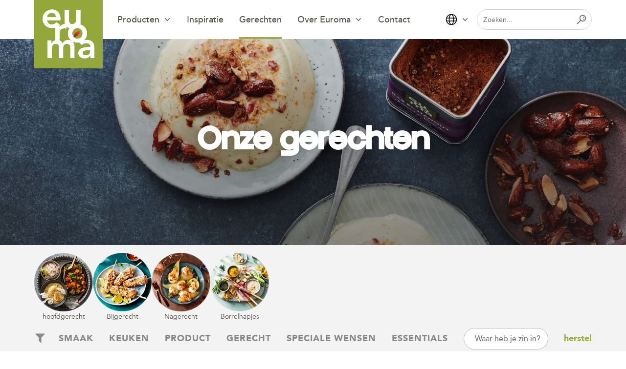

--- FILE ---
content_type: text/html; charset=UTF-8
request_url: https://www.euroma.nl/gerechten/?_sft_category-tags=ras-el-hanout
body_size: 23003
content:
<!doctype html>
<html class="no-js" lang="nl-NL">
<head>
	<meta charset="UTF-8">
	<meta name="viewport" content="width=device-width, initial-scale=1.0"/>
	<meta name="p:domain_verify" content="718bd9152777dd1a1e74c292f90ba36b"/>
						<meta property="og:image" content="https://www.euroma.nl/content/uploads/2019/10/Ras-el-hanout-Sinaasappel-Amandel-Panna-Cotta-website-1606x1200.jpg"/>
				<!--
        ____
       /  _/___ ___  ____  ________  _____
       / // __ `__ \/ __ \/ ___/ _ \/ ___/
     _/ // / / / / / /_/ / /  /  __(__  )
    /___/_/ /_/ /_/ .___/_/   \___/____/
                 /_/

    Deze website is met veel plezier en trots ontworpen en ontwikkeld door Impres.

    Wil jij ook een website die er én mooi uit ziet en ook nog eens doet wat hij moet doen?
    Neem dan contact met ons op! Wij zorgen voor lekkere koffie (of iets anders).

    Wij blinken uit in creatieve technische oplossingen en hebben een enorm sterke drive om dingen écht beter te maken.

    Liever zelf bouwen aan fancy websites en toffe maatwerkprojecten? Wij zijn altijd op zoek naar talent. Neem contact met ons op!

    Impres B.V.

    [ W: https://www.impres.nl ] [ E: info@impres.nl ] [ T: 038 - 386 91 81 ]

--><meta name='robots' content='max-image-preview:large' />
	<style>img:is([sizes="auto" i], [sizes^="auto," i]) { contain-intrinsic-size: 3000px 1500px }</style>
	<link rel="alternate" hreflang="nl" href="https://www.euroma.nl/gerechten/" />
<link rel="alternate" hreflang="fr" href="https://www.euroma.nl/fr/gerechten/" />
<link rel="alternate" hreflang="x-default" href="https://www.euroma.nl/gerechten/" />

	<!-- This site is optimized with the Yoast SEO Premium plugin v15.2 - https://yoast.com/wordpress/plugins/seo/ -->
	<title>Gerechten overzicht - Euroma</title>
	<meta name="robots" content="index, follow, max-snippet:-1, max-image-preview:large, max-video-preview:-1" />
	<link rel="canonical" href="https://www.euroma.nl/gerechten/" />
	<link rel="next" href="https://www.euroma.nl/gerechten/page/2/" />
	<meta property="og:locale" content="nl_NL" />
	<meta property="og:type" content="website" />
	<meta property="og:title" content="Gerechten overzicht - Euroma" />
	<meta property="og:url" content="https://www.euroma.nl/gerechten/" />
	<meta property="og:site_name" content="Euroma" />
	<meta property="og:image" content="https://www.euroma.nl/content/uploads/2018/03/Euroma-flight-4-1.jpg" />
	<meta name="twitter:card" content="summary" />
	<script type="application/ld+json" class="yoast-schema-graph">{"@context":"https://schema.org","@graph":[{"@type":"WebSite","@id":"https://www.euroma.nl/#website","url":"https://www.euroma.nl/","name":"Euroma","description":"Jonnie Boer kruiden, Wereldse melanges en hoogwaardige kruiden en specerijen","potentialAction":[{"@type":"SearchAction","target":"https://www.euroma.nl/?s={search_term_string}","query-input":"required name=search_term_string"}],"inLanguage":"nl-NL"},{"@type":"CollectionPage","@id":"https://www.euroma.nl/gerechten/#webpage","url":"https://www.euroma.nl/gerechten/","name":"Gerechten overzicht - Euroma","isPartOf":{"@id":"https://www.euroma.nl/#website"},"inLanguage":"nl-NL","potentialAction":[{"@type":"ReadAction","target":["https://www.euroma.nl/gerechten/"]}]}]}</script>
	<!-- / Yoast SEO Premium plugin. -->


<link href='https://fonts.gstatic.com' crossorigin rel='preconnect' />
<link rel='stylesheet' id='wp-block-library-css' href='https://www.euroma.nl/cms/wp-includes/css/dist/block-library/style.min.css' type='text/css' media='all' />
<style id='classic-theme-styles-inline-css' type='text/css'>
/*! This file is auto-generated */
.wp-block-button__link{color:#fff;background-color:#32373c;border-radius:9999px;box-shadow:none;text-decoration:none;padding:calc(.667em + 2px) calc(1.333em + 2px);font-size:1.125em}.wp-block-file__button{background:#32373c;color:#fff;text-decoration:none}
</style>
<style id='global-styles-inline-css' type='text/css'>
:root{--wp--preset--aspect-ratio--square: 1;--wp--preset--aspect-ratio--4-3: 4/3;--wp--preset--aspect-ratio--3-4: 3/4;--wp--preset--aspect-ratio--3-2: 3/2;--wp--preset--aspect-ratio--2-3: 2/3;--wp--preset--aspect-ratio--16-9: 16/9;--wp--preset--aspect-ratio--9-16: 9/16;--wp--preset--color--black: #000000;--wp--preset--color--cyan-bluish-gray: #abb8c3;--wp--preset--color--white: #ffffff;--wp--preset--color--pale-pink: #f78da7;--wp--preset--color--vivid-red: #cf2e2e;--wp--preset--color--luminous-vivid-orange: #ff6900;--wp--preset--color--luminous-vivid-amber: #fcb900;--wp--preset--color--light-green-cyan: #7bdcb5;--wp--preset--color--vivid-green-cyan: #00d084;--wp--preset--color--pale-cyan-blue: #8ed1fc;--wp--preset--color--vivid-cyan-blue: #0693e3;--wp--preset--color--vivid-purple: #9b51e0;--wp--preset--gradient--vivid-cyan-blue-to-vivid-purple: linear-gradient(135deg,rgba(6,147,227,1) 0%,rgb(155,81,224) 100%);--wp--preset--gradient--light-green-cyan-to-vivid-green-cyan: linear-gradient(135deg,rgb(122,220,180) 0%,rgb(0,208,130) 100%);--wp--preset--gradient--luminous-vivid-amber-to-luminous-vivid-orange: linear-gradient(135deg,rgba(252,185,0,1) 0%,rgba(255,105,0,1) 100%);--wp--preset--gradient--luminous-vivid-orange-to-vivid-red: linear-gradient(135deg,rgba(255,105,0,1) 0%,rgb(207,46,46) 100%);--wp--preset--gradient--very-light-gray-to-cyan-bluish-gray: linear-gradient(135deg,rgb(238,238,238) 0%,rgb(169,184,195) 100%);--wp--preset--gradient--cool-to-warm-spectrum: linear-gradient(135deg,rgb(74,234,220) 0%,rgb(151,120,209) 20%,rgb(207,42,186) 40%,rgb(238,44,130) 60%,rgb(251,105,98) 80%,rgb(254,248,76) 100%);--wp--preset--gradient--blush-light-purple: linear-gradient(135deg,rgb(255,206,236) 0%,rgb(152,150,240) 100%);--wp--preset--gradient--blush-bordeaux: linear-gradient(135deg,rgb(254,205,165) 0%,rgb(254,45,45) 50%,rgb(107,0,62) 100%);--wp--preset--gradient--luminous-dusk: linear-gradient(135deg,rgb(255,203,112) 0%,rgb(199,81,192) 50%,rgb(65,88,208) 100%);--wp--preset--gradient--pale-ocean: linear-gradient(135deg,rgb(255,245,203) 0%,rgb(182,227,212) 50%,rgb(51,167,181) 100%);--wp--preset--gradient--electric-grass: linear-gradient(135deg,rgb(202,248,128) 0%,rgb(113,206,126) 100%);--wp--preset--gradient--midnight: linear-gradient(135deg,rgb(2,3,129) 0%,rgb(40,116,252) 100%);--wp--preset--font-size--small: 13px;--wp--preset--font-size--medium: 20px;--wp--preset--font-size--large: 36px;--wp--preset--font-size--x-large: 42px;--wp--preset--spacing--20: 0.44rem;--wp--preset--spacing--30: 0.67rem;--wp--preset--spacing--40: 1rem;--wp--preset--spacing--50: 1.5rem;--wp--preset--spacing--60: 2.25rem;--wp--preset--spacing--70: 3.38rem;--wp--preset--spacing--80: 5.06rem;--wp--preset--shadow--natural: 6px 6px 9px rgba(0, 0, 0, 0.2);--wp--preset--shadow--deep: 12px 12px 50px rgba(0, 0, 0, 0.4);--wp--preset--shadow--sharp: 6px 6px 0px rgba(0, 0, 0, 0.2);--wp--preset--shadow--outlined: 6px 6px 0px -3px rgba(255, 255, 255, 1), 6px 6px rgba(0, 0, 0, 1);--wp--preset--shadow--crisp: 6px 6px 0px rgba(0, 0, 0, 1);}:where(.is-layout-flex){gap: 0.5em;}:where(.is-layout-grid){gap: 0.5em;}body .is-layout-flex{display: flex;}.is-layout-flex{flex-wrap: wrap;align-items: center;}.is-layout-flex > :is(*, div){margin: 0;}body .is-layout-grid{display: grid;}.is-layout-grid > :is(*, div){margin: 0;}:where(.wp-block-columns.is-layout-flex){gap: 2em;}:where(.wp-block-columns.is-layout-grid){gap: 2em;}:where(.wp-block-post-template.is-layout-flex){gap: 1.25em;}:where(.wp-block-post-template.is-layout-grid){gap: 1.25em;}.has-black-color{color: var(--wp--preset--color--black) !important;}.has-cyan-bluish-gray-color{color: var(--wp--preset--color--cyan-bluish-gray) !important;}.has-white-color{color: var(--wp--preset--color--white) !important;}.has-pale-pink-color{color: var(--wp--preset--color--pale-pink) !important;}.has-vivid-red-color{color: var(--wp--preset--color--vivid-red) !important;}.has-luminous-vivid-orange-color{color: var(--wp--preset--color--luminous-vivid-orange) !important;}.has-luminous-vivid-amber-color{color: var(--wp--preset--color--luminous-vivid-amber) !important;}.has-light-green-cyan-color{color: var(--wp--preset--color--light-green-cyan) !important;}.has-vivid-green-cyan-color{color: var(--wp--preset--color--vivid-green-cyan) !important;}.has-pale-cyan-blue-color{color: var(--wp--preset--color--pale-cyan-blue) !important;}.has-vivid-cyan-blue-color{color: var(--wp--preset--color--vivid-cyan-blue) !important;}.has-vivid-purple-color{color: var(--wp--preset--color--vivid-purple) !important;}.has-black-background-color{background-color: var(--wp--preset--color--black) !important;}.has-cyan-bluish-gray-background-color{background-color: var(--wp--preset--color--cyan-bluish-gray) !important;}.has-white-background-color{background-color: var(--wp--preset--color--white) !important;}.has-pale-pink-background-color{background-color: var(--wp--preset--color--pale-pink) !important;}.has-vivid-red-background-color{background-color: var(--wp--preset--color--vivid-red) !important;}.has-luminous-vivid-orange-background-color{background-color: var(--wp--preset--color--luminous-vivid-orange) !important;}.has-luminous-vivid-amber-background-color{background-color: var(--wp--preset--color--luminous-vivid-amber) !important;}.has-light-green-cyan-background-color{background-color: var(--wp--preset--color--light-green-cyan) !important;}.has-vivid-green-cyan-background-color{background-color: var(--wp--preset--color--vivid-green-cyan) !important;}.has-pale-cyan-blue-background-color{background-color: var(--wp--preset--color--pale-cyan-blue) !important;}.has-vivid-cyan-blue-background-color{background-color: var(--wp--preset--color--vivid-cyan-blue) !important;}.has-vivid-purple-background-color{background-color: var(--wp--preset--color--vivid-purple) !important;}.has-black-border-color{border-color: var(--wp--preset--color--black) !important;}.has-cyan-bluish-gray-border-color{border-color: var(--wp--preset--color--cyan-bluish-gray) !important;}.has-white-border-color{border-color: var(--wp--preset--color--white) !important;}.has-pale-pink-border-color{border-color: var(--wp--preset--color--pale-pink) !important;}.has-vivid-red-border-color{border-color: var(--wp--preset--color--vivid-red) !important;}.has-luminous-vivid-orange-border-color{border-color: var(--wp--preset--color--luminous-vivid-orange) !important;}.has-luminous-vivid-amber-border-color{border-color: var(--wp--preset--color--luminous-vivid-amber) !important;}.has-light-green-cyan-border-color{border-color: var(--wp--preset--color--light-green-cyan) !important;}.has-vivid-green-cyan-border-color{border-color: var(--wp--preset--color--vivid-green-cyan) !important;}.has-pale-cyan-blue-border-color{border-color: var(--wp--preset--color--pale-cyan-blue) !important;}.has-vivid-cyan-blue-border-color{border-color: var(--wp--preset--color--vivid-cyan-blue) !important;}.has-vivid-purple-border-color{border-color: var(--wp--preset--color--vivid-purple) !important;}.has-vivid-cyan-blue-to-vivid-purple-gradient-background{background: var(--wp--preset--gradient--vivid-cyan-blue-to-vivid-purple) !important;}.has-light-green-cyan-to-vivid-green-cyan-gradient-background{background: var(--wp--preset--gradient--light-green-cyan-to-vivid-green-cyan) !important;}.has-luminous-vivid-amber-to-luminous-vivid-orange-gradient-background{background: var(--wp--preset--gradient--luminous-vivid-amber-to-luminous-vivid-orange) !important;}.has-luminous-vivid-orange-to-vivid-red-gradient-background{background: var(--wp--preset--gradient--luminous-vivid-orange-to-vivid-red) !important;}.has-very-light-gray-to-cyan-bluish-gray-gradient-background{background: var(--wp--preset--gradient--very-light-gray-to-cyan-bluish-gray) !important;}.has-cool-to-warm-spectrum-gradient-background{background: var(--wp--preset--gradient--cool-to-warm-spectrum) !important;}.has-blush-light-purple-gradient-background{background: var(--wp--preset--gradient--blush-light-purple) !important;}.has-blush-bordeaux-gradient-background{background: var(--wp--preset--gradient--blush-bordeaux) !important;}.has-luminous-dusk-gradient-background{background: var(--wp--preset--gradient--luminous-dusk) !important;}.has-pale-ocean-gradient-background{background: var(--wp--preset--gradient--pale-ocean) !important;}.has-electric-grass-gradient-background{background: var(--wp--preset--gradient--electric-grass) !important;}.has-midnight-gradient-background{background: var(--wp--preset--gradient--midnight) !important;}.has-small-font-size{font-size: var(--wp--preset--font-size--small) !important;}.has-medium-font-size{font-size: var(--wp--preset--font-size--medium) !important;}.has-large-font-size{font-size: var(--wp--preset--font-size--large) !important;}.has-x-large-font-size{font-size: var(--wp--preset--font-size--x-large) !important;}
:where(.wp-block-post-template.is-layout-flex){gap: 1.25em;}:where(.wp-block-post-template.is-layout-grid){gap: 1.25em;}
:where(.wp-block-columns.is-layout-flex){gap: 2em;}:where(.wp-block-columns.is-layout-grid){gap: 2em;}
:root :where(.wp-block-pullquote){font-size: 1.5em;line-height: 1.6;}
</style>
<link rel='stylesheet' id='style-css' href='https://www.euroma.nl/content/themes/starter/dist/css/style.min.css' type='text/css' media='all' />
<link rel='stylesheet' id='hero-css-css' href='https://www.euroma.nl/content/themes/starter/dist/css/modules/hero.min.css' type='text/css' media='all' />
<link rel='stylesheet' id='pagination-css-css' href='https://www.euroma.nl/content/themes/starter/dist/css/modules/pagination.min.css' type='text/css' media='all' />
<script type="text/javascript" src="https://www.euroma.nl/content/themes/starter/dist/js/jquery.min.js" id="jquery-js"></script>
<script type="text/javascript" id="wpml-cookie-js-extra">
/* <![CDATA[ */
var wpml_cookies = {"wp-wpml_current_language":{"value":"nl","expires":1,"path":"\/"}};
var wpml_cookies = {"wp-wpml_current_language":{"value":"nl","expires":1,"path":"\/"}};
/* ]]> */
</script>
<script type="text/javascript" src="https://www.euroma.nl/content/plugins/sitepress-multilingual-cms/res/js/cookies/language-cookie.js" id="wpml-cookie-js"></script>
<script type="text/javascript" id="search-filter-plugin-build-js-extra">
/* <![CDATA[ */
var SF_LDATA = {"ajax_url":"https:\/\/www.euroma.nl\/cms\/wp-admin\/admin-ajax.php","home_url":"https:\/\/www.euroma.nl\/","extensions":[]};
/* ]]> */
</script>
<script type="text/javascript" src="https://www.euroma.nl/content/plugins/search-filter-pro/public/assets/js/search-filter-build.min.js" id="search-filter-plugin-build-js"></script>
<script type="text/javascript" src="https://www.euroma.nl/content/plugins/search-filter-pro/public/assets/js/chosen.jquery.min.js" id="search-filter-plugin-chosen-js"></script>
<script type="text/javascript" id="wpml-browser-redirect-js-extra">
/* <![CDATA[ */
var wpml_browser_redirect_params = {"pageLanguage":"nl","languageUrls":{"nl_nl":"https:\/\/www.euroma.nl\/gerechten\/","nl":"https:\/\/www.euroma.nl\/gerechten\/","fr_fr":"https:\/\/www.euroma.nl\/fr\/gerechten\/","fr":"https:\/\/www.euroma.nl\/fr\/gerechten\/"},"cookie":{"name":"_icl_visitor_lang_js","domain":"www.euroma.nl","path":"\/","expiration":2160}};
/* ]]> */
</script>
<script type="text/javascript" src="https://www.euroma.nl/content/plugins/sitepress-multilingual-cms/dist/js/browser-redirect/app.js" id="wpml-browser-redirect-js"></script>
<meta name="generator" content="WPML ver:4.5.14 stt:73,7;" />
        <link rel="shortcut icon" href="https://www.euroma.nl/content/themes/starter/dist/images/icons/favicon.ico" type="image/x-icon"/>
        <link rel="apple-touch-icon" href="https://www.euroma.nl/content/themes/starter/dist/images/icons/apple-touch-icon.png"/>
        <link rel="apple-touch-icon" sizes="57x57"
              href="https://www.euroma.nl/content/themes/starter/dist/images/icons/apple-touch-icon-57x57.png"/>
        <link rel="apple-touch-icon" sizes="72x72"
              href="https://www.euroma.nl/content/themes/starter/dist/images/icons/apple-touch-icon-72x72.png"/>
        <link rel="apple-touch-icon" sizes="76x76"
              href="https://www.euroma.nl/content/themes/starter/dist/images/icons/apple-touch-icon-76x76.png"/>
        <link rel="apple-touch-icon" sizes="114x114"
              href="https://www.euroma.nl/content/themes/starter/dist/images/icons/apple-touch-icon-114x114.png"/>
        <link rel="apple-touch-icon" sizes="120x120"
              href="https://www.euroma.nl/content/themes/starter/dist/images/icons/apple-touch-icon-120x120.png"/>
        <link rel="apple-touch-icon" sizes="144x144"
              href="https://www.euroma.nl/content/themes/starter/dist/images/icons/apple-touch-icon-144x144.png"/>
        <link rel="apple-touch-icon" sizes="152x152"
              href="https://www.euroma.nl/content/themes/starter/dist/images/icons/apple-touch-icon-152x152.png"/>
        <link rel="apple-touch-icon" sizes="180x180"
              href="https://www.euroma.nl/content/themes/starter/dist/images/icons/apple-touch-icon-180x180.png"/>
				<!-- Google Tag Manager -->
			<script>(function (w, d, s, l, i) {
					w[l] = w[l] || [];
					w[l].push({'gtm.start': new Date().getTime(), event: 'gtm.js'});
					var f = d.getElementsByTagName(s)[0], j = d.createElement(s),
						dl = l != 'dataLayer' ? '&l=' + l : '';
					j.async = true;
					j.src = 'https://www.googletagmanager.com/gtm.js?id=' + i + dl;
					f.parentNode.insertBefore(j, f);
				})(window, document, 'script', 'dataLayer','GTM-P5XMDP8');</script>
	        <!-- End Google Tag Manager -->
	        </script>
            <script type="text/javascript">
//<![CDATA[
var starter = {
ajaxurl: 'https://www.euroma.nl/cms/wp-admin/admin-ajax.php',
};
//]]>
</script>		<style type="text/css" id="wp-custom-css">
			//Nieuwsbrief aanmelden Spotler form

.mpForm .mpFormField input:not([type="radio"]) {
    margin: 0 10px 0 0;
    width: 100% !important;
}

.mpForm .mpFormLabel label {
	margin-top: 0;
	font-size: 16px;
}

.mpForm .mpFormLabel {
	  display: flex;
    flex-direction: row;
    align-items: center;
}
.mpForm .mpFormTable {
	  margin-left: 0;
}

.mpForm .mpErrorRow {
	display: none;
}

.mpForm .mpErrorSummary {	
	ul {
			margin-top: 10px;
			font-weight: bold;
			font-size: 16px;
	}
	
	label {
		margin-top:20px;
			font-weight: bold;
	}
}

.mpForm .submitCell .submitButton {
	    font-size: 1.125rem;
    padding: 15px 1em;
    font-family: Museo;
    line-height: 1.5;
    position: relative;
    width: auto !important;
    margin: 0;
    border-radius: 25px;
    background-color: rgba(34, 34, 34, .1);
    font-weight: 500;
    color: #fff;
    display: inline-block;
    vertical-align: middle;
    -webkit-appearance: none;
    border: 1px solid transparent;
    transition: background-color .25s ease-out, color .25s ease-out;
    text-align: center;
    cursor: pointer;
}

.mpForm .mpQuestionTable {
	  display: flex;
    flex-direction: row;
    align-items: center;
}

.mpForm .sublabel {
	display: none;
}

.mpForm .mpFormField input[type=text] {
	font-size: 16px;
}

.main-content .mpForm .submitButton {
background-color: #98ad4d;	
}
		</style>
			
<!-- Facebook Pixel Code -->
	<script>
		!function (f, b, e, v, n, t, s) {
			if (f.fbq) {
				return;
			}
			n = f.fbq = function () {
				n.callMethod ?
					n.callMethod.apply(n, arguments) : n.queue.push(arguments)
			};
			if (!f._fbq) {
				f._fbq = n;
			}
			n.push = n;
			n.loaded = !0;
			n.version = '2.0';
			n.queue = [];
			t = b.createElement(e);
			t.async = !0;
			t.src = v;
			s = b.getElementsByTagName(e)[0];
			s.parentNode.insertBefore(t, s)
		}(window,
			document, 'script', 'https://connect.facebook.net/en_US/fbevents.js');
		fbq('init', '232056100636456'); // Insert your pixel ID here.
		fbq('track', 'PageView');
	</script>
	<script src="https://www.youtube.com/iframe_api"></script>
	<noscript>
		<img height="1" width="1" style="display:none"
		     src="https://www.facebook.com/tr?id=232056100636456&ev=PageView&noscript=1"/>
	</noscript>
	<!-- DO NOT MODIFY -->
	<!-- End Facebook Pixel Code -->
	
	
</head>

<body class="archive post-type-archive post-type-archive-recipe wp-theme-starter">
<!-- Google Tag Manager (noscript) --><noscript><iframe src="https://www.googletagmanager.com/ns.html?id=GTM-P5XMDP8" height="0" width="0" style="display:none;visibility:hidden"></iframe></noscript><!-- End Google Tag Manager (noscript) -->

<nav class="mobile-menu" off-canvas="mobile-slider right shift">
    <button class="hamburger hamburger--squeeze hide-mobile-menu is-active">
        <span class="hamburger-box">
            <span class="hamburger-inner"></span>
        </span>
    </button>
	<ul id="menu-hoofdmenu" class="mobile-menu__list mobile-menu__list--main"><li id="menu-item-1003" class="mobile-menu__item menu-item-object-custom menu-item-has-children menu-item-1003"><a href="#" aria-haspopup="true">Producten</a><ul class="mobile-menu__list mobile-menu__list--sub mobile-menu__list--lvl-0">	<li id="menu-item-9724" class="mobile-menu__item menu-item-object-custom menu-item-9724"><a href="/essential-top-10">Essential top 10</a></li>
	<li id="menu-item-10319" class="mobile-menu__item menu-item-object-custom menu-item-10319"><a href="/bake-and-break/">Bake &#038; Break</a></li>
	<li id="menu-item-9200" class="mobile-menu__item menu-item-object-custom menu-item-9200"><a href="/smaakmakers/">Smaakmakers</a></li>
	<li id="menu-item-8609" class="mobile-menu__item menu-item-object-custom menu-item-8609"><a href="/daily-dinners/">Daily Dinners</a></li>
	<li id="menu-item-813" class="mobile-menu__item menu-item-object-custom menu-item-813"><a href="/original-spices/">Original Spices</a></li>
	<li id="menu-item-807" class="mobile-menu__item menu-item-object-custom menu-item-807"><a href="/hoogwaardige-kruiden/">Hoogwaardige Kruiden</a></li>
	<li id="menu-item-809" class="mobile-menu__item menu-item-object-custom menu-item-809"><a href="/hoogwaardige-specerijen/">Hoogwaardige Specerijen</a></li>
</ul>
</li>
<li id="menu-item-1001" class="mobile-menu__item menu-item-object-inspiration menu-item-1001"><a href="https://www.euroma.nl/inspiratie/">Inspiratie</a></li>
<li id="menu-item-171" class="mobile-menu__item menu-item-object-recipe current-menu-item menu-item-171"><a href="https://www.euroma.nl/gerechten/" aria-current="page">Gerechten</a></li>
<li id="menu-item-135" class="mobile-menu__item menu-item-object-page menu-item-has-children menu-item-135"><a href="https://www.euroma.nl/meer-euroma/" aria-haspopup="true">Over Euroma</a><ul class="mobile-menu__list mobile-menu__list--sub mobile-menu__list--lvl-0">	<li id="menu-item-10481" class="mobile-menu__item menu-item-object-page menu-item-10481"><a href="https://www.euroma.nl/meer-euroma/euroma-kruidentour/">KruidenKeuken</a></li>
	<li id="menu-item-9477" class="mobile-menu__item menu-item-object-page menu-item-9477"><a href="https://www.euroma.nl/meer-euroma/blends-essential-top-10/">Blends Essential top 10</a></li>
	<li id="menu-item-821" class="mobile-menu__item menu-item-object-page menu-item-821"><a href="https://www.euroma.nl/meer-euroma/duurzaamheid/">Duurzaamheid</a></li>
	<li id="menu-item-817" class="mobile-menu__item menu-item-object-page menu-item-817"><a href="https://www.euroma.nl/meer-euroma/sourcing/">Sourcing</a></li>
	<li id="menu-item-1961" class="mobile-menu__item menu-item-object-page menu-item-1961"><a href="https://www.euroma.nl/meer-euroma/werken-bij-euroma/">Werken bij Euroma</a></li>
	<li id="menu-item-9132" class="mobile-menu__item menu-item-object-page menu-item-9132"><a href="https://www.euroma.nl/corporate-website/">Corporate website</a></li>
</ul>
</li>
<li id="menu-item-805" class="mobile-menu__item menu-item-object-page menu-item-805"><a href="https://www.euroma.nl/contact/">Contact</a></li>
</ul>
</nav>
<div id="page" class="site-wrapper">
	<header class="site-header bg-white">
	<div class="title-bar">
	<div class="row title-bar__body">
					<div class="title-bar__title columns shrink site-margin-bottom-negative">
				<a class="title-bar__logo" href="https://www.euroma.nl" title="Euroma" rel="home">

					<img src="https://www.euroma.nl/content/themes/starter/dist/images/euroma.svg" alt="Euroma"/>
					<span class="show-for-sr">Euroma</span>

				</a>
			</div>
		
		<div class="columns">
			<div class="row collapse align-middle title-bar__body">
				<nav class="title-bar__navigation main-menu columns">
					<ul id="menu-hoofdmenu-1" class="main-menu__list main-menu__list--main show-for-large"><li class="main-menu__item menu-item-object-custom menu-item-has-children menu-item-1003"><a href="#" aria-haspopup="true"><span class="main-menu__text">Producten</span></a><ul class="main-menu__list main-menu__list--sub main-menu__list--lvl-0">	<li class="main-menu__item menu-item-object-custom menu-item-9724"><a href="/essential-top-10"><span class="main-menu__text">Essential top 10</span></a></li>
	<li class="main-menu__item menu-item-object-custom menu-item-10319"><a href="/bake-and-break/"><span class="main-menu__text">Bake &#038; Break</span></a></li>
	<li class="main-menu__item menu-item-object-custom menu-item-9200"><a href="/smaakmakers/"><span class="main-menu__text">Smaakmakers</span></a></li>
	<li class="main-menu__item menu-item-object-custom menu-item-8609"><a href="/daily-dinners/"><span class="main-menu__text">Daily Dinners</span></a></li>
	<li class="main-menu__item menu-item-object-custom menu-item-813"><a href="/original-spices/"><span class="main-menu__text">Original Spices</span></a></li>
	<li class="main-menu__item menu-item-object-custom menu-item-807"><a href="/hoogwaardige-kruiden/"><span class="main-menu__text">Hoogwaardige Kruiden</span></a></li>
	<li class="main-menu__item menu-item-object-custom menu-item-809"><a href="/hoogwaardige-specerijen/"><span class="main-menu__text">Hoogwaardige Specerijen</span></a></li>
</ul>
</li>
<li class="main-menu__item menu-item-object-inspiration menu-item-1001"><a href="https://www.euroma.nl/inspiratie/"><span class="main-menu__text">Inspiratie</span></a></li>
<li class="main-menu__item menu-item-object-recipe current-menu-item menu-item-171"><a href="https://www.euroma.nl/gerechten/" aria-current="page"><span class="main-menu__text">Gerechten</span></a></li>
<li class="main-menu__item menu-item-object-page menu-item-has-children menu-item-135"><a href="https://www.euroma.nl/meer-euroma/" aria-haspopup="true"><span class="main-menu__text">Over Euroma</span></a><ul class="main-menu__list main-menu__list--sub main-menu__list--lvl-0">	<li class="main-menu__item menu-item-object-page menu-item-10481"><a href="https://www.euroma.nl/meer-euroma/euroma-kruidentour/"><span class="main-menu__text">KruidenKeuken</span></a></li>
	<li class="main-menu__item menu-item-object-page menu-item-9477"><a href="https://www.euroma.nl/meer-euroma/blends-essential-top-10/"><span class="main-menu__text">Blends Essential top 10</span></a></li>
	<li class="main-menu__item menu-item-object-page menu-item-821"><a href="https://www.euroma.nl/meer-euroma/duurzaamheid/"><span class="main-menu__text">Duurzaamheid</span></a></li>
	<li class="main-menu__item menu-item-object-page menu-item-817"><a href="https://www.euroma.nl/meer-euroma/sourcing/"><span class="main-menu__text">Sourcing</span></a></li>
	<li class="main-menu__item menu-item-object-page menu-item-1961"><a href="https://www.euroma.nl/meer-euroma/werken-bij-euroma/"><span class="main-menu__text">Werken bij Euroma</span></a></li>
	<li class="main-menu__item menu-item-object-page menu-item-9132"><a href="https://www.euroma.nl/corporate-website/"><span class="main-menu__text">Corporate website</span></a></li>
</ul>
</li>
<li class="main-menu__item menu-item-object-page menu-item-805"><a href="https://www.euroma.nl/contact/"><span class="main-menu__text">Contact</span></a></li>
</ul>				</nav>

				<div class="flex align-middle align-center shrink language-switcher">
	<nav class="main-menu main-menu--single-last language-switcher__nav">
		<ul class="main-menu__list main-menu__list--main main-menu__list--has-sub">
							<li class="main-menu__item  main-menu__item--small menu-item-has-children">
					<a href="#" class="main-menu__link ">
	<span class="main-menu__icon icon-language show-for-xlarge"></span>
	<span class="main-menu__text ">
		<img class="language-switcher__img" src="https://www.euroma.nl/content/themes/starter/dist/images/globe.svg" alt="Euroma"/>
	</span>
</a>
<ul class="main-menu__list main-menu__list--sub main-menu__list--lvl-0">
			<li class="main-menu__item">
			<a class="main-menu__link language-switcher__active"
			    href="https://www.euroma.nl/gerechten/" data-language="nl">
				Nederlands
			</a>
		</li>
			<li class="main-menu__item">
			<a class="main-menu__link "
			    href="https://www.euroma.nl/fr/gerechten/" data-language="fr">
				Français
			</a>
		</li>
	</ul>				</li>
					</ul>
	</nav>
</div>
				<button
					class="hamburger hamburger--squeeze title-bar__toggle-mobile-menu hide-for-large columns shrink">
				<span class="hamburger-box">
					<span class="hamburger-inner"></span>
				</span>
				</button>

				<div class="columns shrink show-for-large">
					<div class="search__form title-bar__search-form" role="search">
	<form method="get" action="https://www.euroma.nl/" class="search__form-container">

		<input class="search__input" type="search" value="" name="s" id="s"
			   placeholder="Zoeken...">

		<button class="search__submit">
			<span class="show-for-sr">Zoeken</span>
		</button>

		<input type="hidden" name="lang" value="nl"/>
	</form>
</div>
				</div>

			</div>
		</div>
	</div>

</div></header>
	<main id="main" class="site-content">
			<header
			class="hero gradient gradient--black bg-secondary  hero--has-visual hero--is-archive"
			style="background-image: url('https://www.euroma.nl/content/uploads/2019/10/Ras-el-hanout-Sinaasappel-Amandel-Panna-Cotta-website-1606x1200.jpg'); background-position: top;">
		<div class="hero__body row align-middle align-center">
												<div
							class="small-12 medium-8 large-6 columns area text-center site-padding-vertical">
						<h1 class="hero__title ">
							Onze gerechten
						</h1>
						
											</div>
									</div>
</header>

		
		<nav class="tag-filter bg-gray-10 is-collapsed" data-collapse="area">
	<div class="row">
		<div class="columns">
			<div class="tag-filter__container">
                <ul class="short_filter">
                                            <li>
							                        <a  href="/gerechten/?_sft_dish-tags=hoofdgerecht" >
	                        <img src="https://www.euroma.nl/content/themes/starter/dist/images/dishes/hoofdgerecht.webp">
								hoofdgerecht
							</a>
                        </li>
						                                            <li>
							                        <a  href="/gerechten/?_sft_dish-tags=bijgerecht" >
	                        <img src="https://www.euroma.nl/content/themes/starter/dist/images/dishes/bijgerecht.webp">
								Bijgerecht
							</a>
                        </li>
						                                            <li>
							                        <a  href="/gerechten/?_sft_dish-tags=nagerecht" >
	                        <img src="https://www.euroma.nl/content/themes/starter/dist/images/dishes/nagerecht.webp">
								Nagerecht
							</a>
                        </li>
						                                            <li>
							                        <a  href="/gerechten/?_sft_dish-tags=borrelhapjes" >
	                        <img src="https://www.euroma.nl/content/themes/starter/dist/images/dishes/borrelhapjes.webp">
								Borrelhapjes
							</a>
                        </li>
						                                    </ul>
				<div class="row align-middle tag-filter__direction">
                    <div class="columns medium-shrink text-center justify-between">
                        <p class="hide-for-medium"> 20   gevonden</p>

                        <button class="tag-filter__toggle" data-collapse="button">
                            <span class="tag-filter__icon icon-filter hide-for-small-only"></span>
							<span class="tag-filter__toggle-text hide-for-medium  " data-close-title="Verberg filter"
							      data-open-title="Filters"></span>
						</button>
					</div>
					<div class="tag-filter__filter columns">
						<form data-sf-form-id='1295' data-is-rtl='0' data-maintain-state='' data-results-url='https://www.euroma.nl/gerechten/' data-ajax-url='https://www.euroma.nl/gerechten/?sf_data=all' data-ajax-form-url='https://www.euroma.nl/?sfid=1295&amp;sf_action=get_data&amp;sf_data=form' data-display-result-method='post_type_archive' data-use-history-api='1' data-template-loaded='0' data-lang-code='nl' data-ajax='1' data-ajax-data-type='html' data-ajax-links-selector='.pagination a' data-ajax-target='#results' data-ajax-pagination-type='normal' data-update-ajax-url='1' data-only-results-ajax='1' data-scroll-to-pos='0' data-init-paged='1' data-auto-update='1' data-auto-count='1' data-auto-count-refresh-mode='1' action='https://www.euroma.nl/gerechten/' method='post' class='searchandfilter' id='search-filter-form-1295' autocomplete='off' data-instance-count='1'><ul><li class="sf-field-taxonomy-flavour-tags" data-sf-field-name="_sft_flavour-tags" data-sf-field-type="taxonomy" data-sf-field-input-type="checkbox"><h4>Smaak</h4>		<ul data-operator="or" class="">
			
			<li class="sf-level-0 sf-item-3069" data-sf-count="0" data-sf-depth="0"><input  class="sf-input-checkbox" type="checkbox" value="5-spices" name="_sft_flavour-tags[]" id="sf-input-ff55db1420865f455c096a05d10223f3"><label class="sf-label-checkbox" for="sf-input-ff55db1420865f455c096a05d10223f3">5-spices<span class="sf-count">(0)</span></label></li><li class="sf-level-0 sf-item-25192" data-sf-count="0" data-sf-depth="0"><input  class="sf-input-checkbox" type="checkbox" value="amerikaans" name="_sft_flavour-tags[]" id="sf-input-b1dfbb1e3c8c989a9aecb3b37199882e"><label class="sf-label-checkbox" for="sf-input-b1dfbb1e3c8c989a9aecb3b37199882e">Amerikaans<span class="sf-count">(0)</span></label></li><li class="sf-level-0 sf-item-1855" data-sf-count="0" data-sf-depth="0"><input  class="sf-input-checkbox" type="checkbox" value="aromatisch" name="_sft_flavour-tags[]" id="sf-input-89e2a0a37f59fc71685a76e81c637129"><label class="sf-label-checkbox" for="sf-input-89e2a0a37f59fc71685a76e81c637129">aromatisch<span class="sf-count">(0)</span></label></li><li class="sf-level-0 sf-item-1075" data-sf-count="0" data-sf-depth="0"><input  class="sf-input-checkbox" type="checkbox" value="bitter" name="_sft_flavour-tags[]" id="sf-input-17efdd41ebc22399e0f2f39f4e71c952"><label class="sf-label-checkbox" for="sf-input-17efdd41ebc22399e0f2f39f4e71c952">Bitter<span class="sf-count">(0)</span></label></li><li class="sf-level-0 sf-item-2669" data-sf-count="0" data-sf-depth="0"><input  class="sf-input-checkbox" type="checkbox" value="bloemig" name="_sft_flavour-tags[]" id="sf-input-379f07aaf9588fec05aa414373ef7917"><label class="sf-label-checkbox" for="sf-input-379f07aaf9588fec05aa414373ef7917">Bloemig<span class="sf-count">(0)</span></label></li><li class="sf-level-0 sf-item-3089" data-sf-count="0" data-sf-depth="0"><input  class="sf-input-checkbox" type="checkbox" value="caribbean-spice" name="_sft_flavour-tags[]" id="sf-input-50f7bee1d89f3b8a96175661851388ff"><label class="sf-label-checkbox" for="sf-input-50f7bee1d89f3b8a96175661851388ff">Caribbean Spice<span class="sf-count">(0)</span></label></li><li class="sf-level-0 sf-item-1949" data-sf-count="0" data-sf-depth="0"><input  class="sf-input-checkbox" type="checkbox" value="citrus" name="_sft_flavour-tags[]" id="sf-input-580537f0994b6b57b360924fcef677f9"><label class="sf-label-checkbox" for="sf-input-580537f0994b6b57b360924fcef677f9">Citrus<span class="sf-count">(0)</span></label></li><li class="sf-level-0 sf-item-25079" data-sf-count="0" data-sf-depth="0"><input  class="sf-input-checkbox" type="checkbox" value="curry-madras" name="_sft_flavour-tags[]" id="sf-input-69b62e0f4e23ea125f3d3c19c1748f97"><label class="sf-label-checkbox" for="sf-input-69b62e0f4e23ea125f3d3c19c1748f97">curry madras<span class="sf-count">(0)</span></label></li><li class="sf-level-0 sf-item-25085" data-sf-count="0" data-sf-depth="0"><input  class="sf-input-checkbox" type="checkbox" value="fresh" name="_sft_flavour-tags[]" id="sf-input-368f10d2f98358bbcb99c11988e7bc71"><label class="sf-label-checkbox" for="sf-input-368f10d2f98358bbcb99c11988e7bc71">Fresh<span class="sf-count">(0)</span></label></li><li class="sf-level-0 sf-item-1001" data-sf-count="36" data-sf-depth="0"><input  class="sf-input-checkbox" type="checkbox" value="fris" name="_sft_flavour-tags[]" id="sf-input-467efd5de727d09069c5050ece25b5e9"><label class="sf-label-checkbox" for="sf-input-467efd5de727d09069c5050ece25b5e9">Fris<span class="sf-count">(36)</span></label></li><li class="sf-level-0 sf-item-957" data-sf-count="0" data-sf-depth="0"><input  class="sf-input-checkbox" type="checkbox" value="friszoet" name="_sft_flavour-tags[]" id="sf-input-70c95415321394248fbe45e270167195"><label class="sf-label-checkbox" for="sf-input-70c95415321394248fbe45e270167195">Friszoet<span class="sf-count">(0)</span></label></li><li class="sf-level-0 sf-item-1807" data-sf-count="7" data-sf-depth="0"><input  class="sf-input-checkbox" type="checkbox" value="fruitig" name="_sft_flavour-tags[]" id="sf-input-9b1226bc46c6c8565cf15461f68f9752"><label class="sf-label-checkbox" for="sf-input-9b1226bc46c6c8565cf15461f68f9752">Fruitig<span class="sf-count">(7)</span></label></li><li class="sf-level-0 sf-item-3859" data-sf-count="0" data-sf-depth="0"><input  class="sf-input-checkbox" type="checkbox" value="funghi-trifolati" name="_sft_flavour-tags[]" id="sf-input-f79bff7120b99a0b9ca64be4214495b2"><label class="sf-label-checkbox" for="sf-input-f79bff7120b99a0b9ca64be4214495b2">Funghi trifolati<span class="sf-count">(0)</span></label></li><li class="sf-level-0 sf-item-2957" data-sf-count="0" data-sf-depth="0"><input  class="sf-input-checkbox" type="checkbox" value="garam-masala" name="_sft_flavour-tags[]" id="sf-input-bb64d5086bdaa8c763a53be5b4a15e10"><label class="sf-label-checkbox" for="sf-input-bb64d5086bdaa8c763a53be5b4a15e10">garam masala<span class="sf-count">(0)</span></label></li><li class="sf-level-0 sf-item-25099" data-sf-count="0" data-sf-depth="0"><input  class="sf-input-checkbox" type="checkbox" value="gerookt" name="_sft_flavour-tags[]" id="sf-input-1e33199531dfbfacc7fc55ab87f1da70"><label class="sf-label-checkbox" for="sf-input-1e33199531dfbfacc7fc55ab87f1da70">Gerookt<span class="sf-count">(0)</span></label></li><li class="sf-level-0 sf-item-2819" data-sf-count="10" data-sf-depth="0"><input  class="sf-input-checkbox" type="checkbox" value="hartig" name="_sft_flavour-tags[]" id="sf-input-6f5194f9a22308432446dd0c34345ddf"><label class="sf-label-checkbox" for="sf-input-6f5194f9a22308432446dd0c34345ddf">Hartig<span class="sf-count">(10)</span></label></li><li class="sf-level-0 sf-item-1957" data-sf-count="0" data-sf-depth="0"><input  class="sf-input-checkbox" type="checkbox" value="houtachtig" name="_sft_flavour-tags[]" id="sf-input-8a66d7900cd6ceb9a5261e82327038fa"><label class="sf-label-checkbox" for="sf-input-8a66d7900cd6ceb9a5261e82327038fa">houtachtig<span class="sf-count">(0)</span></label></li><li class="sf-level-0 sf-item-1907" data-sf-count="0" data-sf-depth="0"><input  class="sf-input-checkbox" type="checkbox" value="karwijzaad" name="_sft_flavour-tags[]" id="sf-input-2e2aba38bc441faf8f96cb0d65843d98"><label class="sf-label-checkbox" for="sf-input-2e2aba38bc441faf8f96cb0d65843d98">karwijzaad<span class="sf-count">(0)</span></label></li><li class="sf-level-0 sf-item-25322" data-sf-count="3" data-sf-depth="0"><input  class="sf-input-checkbox" type="checkbox" value="knapperig" name="_sft_flavour-tags[]" id="sf-input-4d63cca651941d33a831790e6b7661e6"><label class="sf-label-checkbox" for="sf-input-4d63cca651941d33a831790e6b7661e6">Knapperig<span class="sf-count">(3)</span></label></li><li class="sf-level-0 sf-item-1729" data-sf-count="6" data-sf-depth="0"><input  class="sf-input-checkbox" type="checkbox" value="krachtig" name="_sft_flavour-tags[]" id="sf-input-01a73a41927b7b282ba0f97f416a227a"><label class="sf-label-checkbox" for="sf-input-01a73a41927b7b282ba0f97f416a227a">Krachtig<span class="sf-count">(6)</span></label></li><li class="sf-level-0 sf-item-809" data-sf-count="31" data-sf-depth="0"><input  class="sf-input-checkbox" type="checkbox" value="kruidig" name="_sft_flavour-tags[]" id="sf-input-c3cfb71d25cb3bfe4293e541ebab6593"><label class="sf-label-checkbox" for="sf-input-c3cfb71d25cb3bfe4293e541ebab6593">Kruidig<span class="sf-count">(31)</span></label></li><li class="sf-level-0 sf-item-24799" data-sf-count="0" data-sf-depth="0"><input  class="sf-input-checkbox" type="checkbox" value="licht-anijsachtig" name="_sft_flavour-tags[]" id="sf-input-e0e7368cac2af1c11ef30bcef03154ad"><label class="sf-label-checkbox" for="sf-input-e0e7368cac2af1c11ef30bcef03154ad">licht anijsachtig<span class="sf-count">(0)</span></label></li><li class="sf-level-0 sf-item-24793" data-sf-count="12" data-sf-depth="0"><input  class="sf-input-checkbox" type="checkbox" value="licht-pittig" name="_sft_flavour-tags[]" id="sf-input-5f888cb6a011d76be7d41860f3ec5bbe"><label class="sf-label-checkbox" for="sf-input-5f888cb6a011d76be7d41860f3ec5bbe">licht pittig<span class="sf-count">(12)</span></label></li><li class="sf-level-0 sf-item-2021" data-sf-count="0" data-sf-depth="0"><input  class="sf-input-checkbox" type="checkbox" value="licht-zoet" name="_sft_flavour-tags[]" id="sf-input-fe491495c5e814964cf3331b6e5f09b0"><label class="sf-label-checkbox" for="sf-input-fe491495c5e814964cf3331b6e5f09b0">licht zoet<span class="sf-count">(0)</span></label></li><li class="sf-level-0 sf-item-1451" data-sf-count="4" data-sf-depth="0"><input  class="sf-input-checkbox" type="checkbox" value="lichtzoet" name="_sft_flavour-tags[]" id="sf-input-a9b553cca1395b7d227594ca687a4b5f"><label class="sf-label-checkbox" for="sf-input-a9b553cca1395b7d227594ca687a4b5f">Lichtzoet<span class="sf-count">(4)</span></label></li><li class="sf-level-0 sf-item-1501" data-sf-count="0" data-sf-depth="0"><input  class="sf-input-checkbox" type="checkbox" value="lichtzoetlichtpikant" name="_sft_flavour-tags[]" id="sf-input-e37388c8dd4187cece09dbbc5e4d684c"><label class="sf-label-checkbox" for="sf-input-e37388c8dd4187cece09dbbc5e4d684c">Lichtzoet/lichtpikant<span class="sf-count">(0)</span></label></li><li class="sf-level-0 sf-item-917" data-sf-count="11" data-sf-depth="0"><input  class="sf-input-checkbox" type="checkbox" value="mild" name="_sft_flavour-tags[]" id="sf-input-00c063f7dd3e3477f5d36f31e8e7f86d"><label class="sf-label-checkbox" for="sf-input-00c063f7dd3e3477f5d36f31e8e7f86d">Mild<span class="sf-count">(11)</span></label></li><li class="sf-level-0 sf-item-21701" data-sf-count="0" data-sf-depth="0"><input  class="sf-input-checkbox" type="checkbox" value="mild-bitter" name="_sft_flavour-tags[]" id="sf-input-6f8e32f89293f03647f47f5d945dadc4"><label class="sf-label-checkbox" for="sf-input-6f8e32f89293f03647f47f5d945dadc4">Mild bitter<span class="sf-count">(0)</span></label></li><li class="sf-level-0 sf-item-849" data-sf-count="11" data-sf-depth="0"><input  class="sf-input-checkbox" type="checkbox" value="mild-pittig" name="_sft_flavour-tags[]" id="sf-input-8f74682ad5bb0085547be83adde997b1"><label class="sf-label-checkbox" for="sf-input-8f74682ad5bb0085547be83adde997b1">mild pittig<span class="sf-count">(11)</span></label></li><li class="sf-level-0 sf-item-1947" data-sf-count="0" data-sf-depth="0"><input  class="sf-input-checkbox" type="checkbox" value="nootachtig" name="_sft_flavour-tags[]" id="sf-input-7eb7a5fb9e3f8cc6c19d03aecc6c5589"><label class="sf-label-checkbox" for="sf-input-7eb7a5fb9e3f8cc6c19d03aecc6c5589">nootachtig<span class="sf-count">(0)</span></label></li><li class="sf-level-0 sf-item-2027" data-sf-count="0" data-sf-depth="0"><input  class="sf-input-checkbox" type="checkbox" value="peperachtig" name="_sft_flavour-tags[]" id="sf-input-639aecfe20d9489dcaa20e0a82abbd02"><label class="sf-label-checkbox" for="sf-input-639aecfe20d9489dcaa20e0a82abbd02">peperachtig<span class="sf-count">(0)</span></label></li><li class="sf-level-0 sf-item-3243" data-sf-count="0" data-sf-depth="0"><input  class="sf-input-checkbox" type="checkbox" value="pitt" name="_sft_flavour-tags[]" id="sf-input-6571f1e19ad467ad77533878d419c456"><label class="sf-label-checkbox" for="sf-input-6571f1e19ad467ad77533878d419c456">pitt<span class="sf-count">(0)</span></label></li><li class="sf-level-0 sf-item-781" data-sf-count="8" data-sf-depth="0"><input  class="sf-input-checkbox" type="checkbox" value="pittig" name="_sft_flavour-tags[]" id="sf-input-fc30fc4d841d2a94c73eee45018cfa91"><label class="sf-label-checkbox" for="sf-input-fc30fc4d841d2a94c73eee45018cfa91">Pittig<span class="sf-count">(8)</span></label></li><li class="sf-level-0 sf-item-2955" data-sf-count="0" data-sf-depth="0"><input  class="sf-input-checkbox" type="checkbox" value="ras-el-hanout" name="_sft_flavour-tags[]" id="sf-input-d9f54cb25e9c9c7f049e74dab67fe50a"><label class="sf-label-checkbox" for="sf-input-d9f54cb25e9c9c7f049e74dab67fe50a">ras-el-hanout<span class="sf-count">(0)</span></label></li><li class="sf-level-0 sf-item-1375" data-sf-count="21" data-sf-depth="0"><input  class="sf-input-checkbox" type="checkbox" value="rijk" name="_sft_flavour-tags[]" id="sf-input-2581f6ee4970e37bba9ce232cf292320"><label class="sf-label-checkbox" for="sf-input-2581f6ee4970e37bba9ce232cf292320">Rijk<span class="sf-count">(21)</span></label></li><li class="sf-level-0 sf-item-24779" data-sf-count="0" data-sf-depth="0"><input  class="sf-input-checkbox" type="checkbox" value="rijke" name="_sft_flavour-tags[]" id="sf-input-bb39c1ae8f433313d8abd50ee1c7b407"><label class="sf-label-checkbox" for="sf-input-bb39c1ae8f433313d8abd50ee1c7b407">Rijke<span class="sf-count">(0)</span></label></li><li class="sf-level-0 sf-item-1993" data-sf-count="0" data-sf-depth="0"><input  class="sf-input-checkbox" type="checkbox" value="robuust" name="_sft_flavour-tags[]" id="sf-input-38b28b09a86b0c0ac4b43b944df80a96"><label class="sf-label-checkbox" for="sf-input-38b28b09a86b0c0ac4b43b944df80a96">robuust<span class="sf-count">(0)</span></label></li><li class="sf-level-0 sf-item-2043" data-sf-count="8" data-sf-depth="0"><input  class="sf-input-checkbox" type="checkbox" value="romig" name="_sft_flavour-tags[]" id="sf-input-e522678de9dfc7ed071d79323ff4c5f3"><label class="sf-label-checkbox" for="sf-input-e522678de9dfc7ed071d79323ff4c5f3">romig<span class="sf-count">(8)</span></label></li><li class="sf-level-0 sf-item-2503" data-sf-count="0" data-sf-depth="0"><input  class="sf-input-checkbox" type="checkbox" value="scherp" name="_sft_flavour-tags[]" id="sf-input-4b7bcbdba8d9f0eec78fb53a05d40822"><label class="sf-label-checkbox" for="sf-input-4b7bcbdba8d9f0eec78fb53a05d40822">Scherp<span class="sf-count">(0)</span></label></li><li class="sf-level-0 sf-item-25083" data-sf-count="0" data-sf-depth="0"><input  class="sf-input-checkbox" type="checkbox" value="smokey" name="_sft_flavour-tags[]" id="sf-input-10122a787af296c3465ba27ccc69d225"><label class="sf-label-checkbox" for="sf-input-10122a787af296c3465ba27ccc69d225">Smokey<span class="sf-count">(0)</span></label></li><li class="sf-level-0 sf-item-1959" data-sf-count="0" data-sf-depth="0"><input  class="sf-input-checkbox" type="checkbox" value="sterk-aromatisch" name="_sft_flavour-tags[]" id="sf-input-7971f35d1b89bf6b4442d20e49c413b0"><label class="sf-label-checkbox" for="sf-input-7971f35d1b89bf6b4442d20e49c413b0">sterk aromatisch<span class="sf-count">(0)</span></label></li><li class="sf-level-0 sf-item-3091" data-sf-count="0" data-sf-depth="0"><input  class="sf-input-checkbox" type="checkbox" value="thai-green-curry" name="_sft_flavour-tags[]" id="sf-input-83815711d40f257999a81787f07c7af5"><label class="sf-label-checkbox" for="sf-input-83815711d40f257999a81787f07c7af5">Thai Green Curry<span class="sf-count">(0)</span></label></li><li class="sf-level-0 sf-item-1863" data-sf-count="0" data-sf-depth="0"><input  class="sf-input-checkbox" type="checkbox" value="uiachtig" name="_sft_flavour-tags[]" id="sf-input-ce549cecb7a9814bbd9d9f6f419dc6b8"><label class="sf-label-checkbox" for="sf-input-ce549cecb7a9814bbd9d9f6f419dc6b8">uiachtig<span class="sf-count">(0)</span></label></li><li class="sf-level-0 sf-item-25256" data-sf-count="0" data-sf-depth="0"><input  class="sf-input-checkbox" type="checkbox" value="umami" name="_sft_flavour-tags[]" id="sf-input-9d969a04cdaf5467d648cce4b1a0d769"><label class="sf-label-checkbox" for="sf-input-9d969a04cdaf5467d648cce4b1a0d769">umami<span class="sf-count">(0)</span></label></li><li class="sf-level-0 sf-item-25272" data-sf-count="0" data-sf-depth="0"><input  class="sf-input-checkbox" type="checkbox" value="v" name="_sft_flavour-tags[]" id="sf-input-e1294b1e0d9e31988c61aad78a1a1623"><label class="sf-label-checkbox" for="sf-input-e1294b1e0d9e31988c61aad78a1a1623">v<span class="sf-count">(0)</span></label></li><li class="sf-level-0 sf-item-1865" data-sf-count="0" data-sf-depth="0"><input  class="sf-input-checkbox" type="checkbox" value="verfijnd" name="_sft_flavour-tags[]" id="sf-input-bd565d385a10875bba5bfac3be843648"><label class="sf-label-checkbox" for="sf-input-bd565d385a10875bba5bfac3be843648">verfijnd<span class="sf-count">(0)</span></label></li><li class="sf-level-0 sf-item-1905" data-sf-count="0" data-sf-depth="0"><input  class="sf-input-checkbox" type="checkbox" value="vleugje-anijs" name="_sft_flavour-tags[]" id="sf-input-a022d6685991ae70a09e673736062bd7"><label class="sf-label-checkbox" for="sf-input-a022d6685991ae70a09e673736062bd7">vleugje anijs<span class="sf-count">(0)</span></label></li><li class="sf-level-0 sf-item-1995" data-sf-count="0" data-sf-depth="0"><input  class="sf-input-checkbox" type="checkbox" value="vleugje-citroen" name="_sft_flavour-tags[]" id="sf-input-63156d376e997dfb2f498ccbf8e361dd"><label class="sf-label-checkbox" for="sf-input-63156d376e997dfb2f498ccbf8e361dd">vleugje citroen<span class="sf-count">(0)</span></label></li><li class="sf-level-0 sf-item-1857" data-sf-count="0" data-sf-depth="0"><input  class="sf-input-checkbox" type="checkbox" value="vleugje-kruidnagel" name="_sft_flavour-tags[]" id="sf-input-a966c4a01077f666efbfabe23b413e80"><label class="sf-label-checkbox" for="sf-input-a966c4a01077f666efbfabe23b413e80">vleugje kruidnagel<span class="sf-count">(0)</span></label></li><li class="sf-level-0 sf-item-1731" data-sf-count="21" data-sf-depth="0"><input  class="sf-input-checkbox" type="checkbox" value="vol" name="_sft_flavour-tags[]" id="sf-input-95cf5db15a3cf8c5590cc5fba05ac78a"><label class="sf-label-checkbox" for="sf-input-95cf5db15a3cf8c5590cc5fba05ac78a">Vol<span class="sf-count">(21)</span></label></li><li class="sf-level-0 sf-item-1563" data-sf-count="34" data-sf-depth="0"><input  class="sf-input-checkbox" type="checkbox" value="warm" name="_sft_flavour-tags[]" id="sf-input-84c327f63f1839633952caacbd859b38"><label class="sf-label-checkbox" for="sf-input-84c327f63f1839633952caacbd859b38">Warm<span class="sf-count">(34)</span></label></li><li class="sf-level-0 sf-item-24777" data-sf-count="0" data-sf-depth="0"><input  class="sf-input-checkbox" type="checkbox" value="warme" name="_sft_flavour-tags[]" id="sf-input-550e45f53209cae6dd780b9dfbd922c3"><label class="sf-label-checkbox" for="sf-input-550e45f53209cae6dd780b9dfbd922c3">Warme<span class="sf-count">(0)</span></label></li><li class="sf-level-0 sf-item-3071" data-sf-count="0" data-sf-depth="0"><input  class="sf-input-checkbox" type="checkbox" value="zaatar" name="_sft_flavour-tags[]" id="sf-input-b22fa8a32c237eb179ea7bdb82a61a4c"><label class="sf-label-checkbox" for="sf-input-b22fa8a32c237eb179ea7bdb82a61a4c">Za&#039;atar<span class="sf-count">(0)</span></label></li><li class="sf-level-0 sf-item-2041" data-sf-count="0" data-sf-depth="0"><input  class="sf-input-checkbox" type="checkbox" value="zacht" name="_sft_flavour-tags[]" id="sf-input-f10dd31a6d643585bd0cedb6e25db8c5"><label class="sf-label-checkbox" for="sf-input-f10dd31a6d643585bd0cedb6e25db8c5">zacht<span class="sf-count">(0)</span></label></li><li class="sf-level-0 sf-item-1071" data-sf-count="20" data-sf-depth="0"><input  class="sf-input-checkbox" type="checkbox" value="zoet" name="_sft_flavour-tags[]" id="sf-input-d444d01628bba119f119e557482cc387"><label class="sf-label-checkbox" for="sf-input-d444d01628bba119f119e557482cc387">Zoet<span class="sf-count">(20)</span></label></li><li class="sf-level-0 sf-item-1073" data-sf-count="0" data-sf-depth="0"><input  class="sf-input-checkbox" type="checkbox" value="zout" name="_sft_flavour-tags[]" id="sf-input-daa3e4728c45f79f5b1f649ff6dd1379"><label class="sf-label-checkbox" for="sf-input-daa3e4728c45f79f5b1f649ff6dd1379">Zout<span class="sf-count">(0)</span></label></li><li class="sf-level-0 sf-item-1069" data-sf-count="0" data-sf-depth="0"><input  class="sf-input-checkbox" type="checkbox" value="zuur" name="_sft_flavour-tags[]" id="sf-input-0f90a85c0be72b4f2efb86edcd7e4f3f"><label class="sf-label-checkbox" for="sf-input-0f90a85c0be72b4f2efb86edcd7e4f3f">Zuur<span class="sf-count">(0)</span></label></li>		</ul>
		</li><li class="sf-field-taxonomy-kitchen-tags" data-sf-field-name="_sft_kitchen-tags" data-sf-field-type="taxonomy" data-sf-field-input-type="checkbox"><h4>Keuken</h4>		<ul data-operator="or" class="">
			
			<li class="sf-level-0 sf-item-25327" data-sf-count="5" data-sf-depth="0"><input  class="sf-input-checkbox" type="checkbox" value="afrikaans" name="_sft_kitchen-tags[]" id="sf-input-8d511cbaccf3fe653b1f6153f98cb36a"><label class="sf-label-checkbox" for="sf-input-8d511cbaccf3fe653b1f6153f98cb36a">Afrikaans<span class="sf-count">(5)</span></label></li><li class="sf-level-0 sf-item-783" data-sf-count="13" data-sf-depth="0"><input  class="sf-input-checkbox" type="checkbox" value="amerikaans" name="_sft_kitchen-tags[]" id="sf-input-3c35936660a59b4dce3c667469d1fa2a"><label class="sf-label-checkbox" for="sf-input-3c35936660a59b4dce3c667469d1fa2a">Amerikaans<span class="sf-count">(13)</span></label></li><li class="sf-level-0 sf-item-1377" data-sf-count="4" data-sf-depth="0"><input  class="sf-input-checkbox" type="checkbox" value="arabisch" name="_sft_kitchen-tags[]" id="sf-input-5e8392ead81a4b794d91c5139b607688"><label class="sf-label-checkbox" for="sf-input-5e8392ead81a4b794d91c5139b607688">Arabisch<span class="sf-count">(4)</span></label></li><li class="sf-level-0 sf-item-1951" data-sf-count="38" data-sf-depth="0"><input  class="sf-input-checkbox" type="checkbox" value="aziatisch" name="_sft_kitchen-tags[]" id="sf-input-7ada17d1e618115f5709e9af5aa284ad"><label class="sf-label-checkbox" for="sf-input-7ada17d1e618115f5709e9af5aa284ad">Aziatisch<span class="sf-count">(38)</span></label></li><li class="sf-level-0 sf-item-7761" data-sf-count="3" data-sf-depth="0"><input  class="sf-input-checkbox" type="checkbox" value="engels" name="_sft_kitchen-tags[]" id="sf-input-5939c0754ca714584e4fd708e29e47be"><label class="sf-label-checkbox" for="sf-input-5939c0754ca714584e4fd708e29e47be">Engels<span class="sf-count">(3)</span></label></li><li class="sf-level-0 sf-item-2025" data-sf-count="30" data-sf-depth="0"><input  class="sf-input-checkbox" type="checkbox" value="frans" name="_sft_kitchen-tags[]" id="sf-input-aac238e8f176810ae1a8acdea6985235"><label class="sf-label-checkbox" for="sf-input-aac238e8f176810ae1a8acdea6985235">Frans<span class="sf-count">(30)</span></label></li><li class="sf-level-0 sf-item-911" data-sf-count="61" data-sf-depth="0"><input  class="sf-input-checkbox" type="checkbox" value="hollands" name="_sft_kitchen-tags[]" id="sf-input-fd9a0f5ba26f1c33cf6bae4b5b9fcf51"><label class="sf-label-checkbox" for="sf-input-fd9a0f5ba26f1c33cf6bae4b5b9fcf51">Hollands<span class="sf-count">(61)</span></label></li><li class="sf-level-0 sf-item-2065" data-sf-count="35" data-sf-depth="0"><input  class="sf-input-checkbox" type="checkbox" value="indiaas" name="_sft_kitchen-tags[]" id="sf-input-c66b96f33c72e9aa2bb408dc4b6a7680"><label class="sf-label-checkbox" for="sf-input-c66b96f33c72e9aa2bb408dc4b6a7680">Indiaas<span class="sf-count">(35)</span></label></li><li class="sf-level-0 sf-item-1953" data-sf-count="4" data-sf-depth="0"><input  class="sf-input-checkbox" type="checkbox" value="indonesisch" name="_sft_kitchen-tags[]" id="sf-input-ea0d991e37265d7f0f3f9d129af7cce8"><label class="sf-label-checkbox" for="sf-input-ea0d991e37265d7f0f3f9d129af7cce8">Indonesisch<span class="sf-count">(4)</span></label></li><li class="sf-level-0 sf-item-811" data-sf-count="47" data-sf-depth="0"><input  class="sf-input-checkbox" type="checkbox" value="italiaans" name="_sft_kitchen-tags[]" id="sf-input-1b15bac73ed393e36f268221c4c13b28"><label class="sf-label-checkbox" for="sf-input-1b15bac73ed393e36f268221c4c13b28">Italiaans<span class="sf-count">(47)</span></label></li><li class="sf-level-0 sf-item-1601" data-sf-count="6" data-sf-depth="0"><input  class="sf-input-checkbox" type="checkbox" value="japans" name="_sft_kitchen-tags[]" id="sf-input-aaf2b8597b2bf47daaf46afd9b2cea98"><label class="sf-label-checkbox" for="sf-input-aaf2b8597b2bf47daaf46afd9b2cea98">Japans<span class="sf-count">(6)</span></label></li><li class="sf-level-0 sf-item-25346" data-sf-count="0" data-sf-depth="0"><input  class="sf-input-checkbox" type="checkbox" value="kerst" name="_sft_kitchen-tags[]" id="sf-input-2b59eff4cc831e03032d3a208306460b"><label class="sf-label-checkbox" for="sf-input-2b59eff4cc831e03032d3a208306460b">Kerst<span class="sf-count">(0)</span></label></li><li class="sf-level-0 sf-item-6291" data-sf-count="2" data-sf-depth="0"><input  class="sf-input-checkbox" type="checkbox" value="koreaans" name="_sft_kitchen-tags[]" id="sf-input-0c6f3f04999c13f33195a9be9fc68a42"><label class="sf-label-checkbox" for="sf-input-0c6f3f04999c13f33195a9be9fc68a42">Koreaans<span class="sf-count">(2)</span></label></li><li class="sf-level-0 sf-item-1531" data-sf-count="12" data-sf-depth="0"><input  class="sf-input-checkbox" type="checkbox" value="latijns-amerikaans" name="_sft_kitchen-tags[]" id="sf-input-25363d0df84c5e9bbf69e92e493c7e43"><label class="sf-label-checkbox" for="sf-input-25363d0df84c5e9bbf69e92e493c7e43">Latijns-Amerikaans<span class="sf-count">(12)</span></label></li><li class="sf-level-0 sf-item-1139" data-sf-count="20" data-sf-depth="0"><input  class="sf-input-checkbox" type="checkbox" value="marokkaans" name="_sft_kitchen-tags[]" id="sf-input-5a6509dfa97d6db9054b6a37f860e29b"><label class="sf-label-checkbox" for="sf-input-5a6509dfa97d6db9054b6a37f860e29b">Marokkaans<span class="sf-count">(20)</span></label></li><li class="sf-level-0 sf-item-1177" data-sf-count="35" data-sf-depth="0"><input  class="sf-input-checkbox" type="checkbox" value="mediterraans" name="_sft_kitchen-tags[]" id="sf-input-e04656368fc919d8a400449d746dc0b8"><label class="sf-label-checkbox" for="sf-input-e04656368fc919d8a400449d746dc0b8">Mediterraans<span class="sf-count">(35)</span></label></li><li class="sf-level-0 sf-item-851" data-sf-count="34" data-sf-depth="0"><input  class="sf-input-checkbox" type="checkbox" value="mexicaans" name="_sft_kitchen-tags[]" id="sf-input-7b39a486565f822ad5e16d3292d4ffdc"><label class="sf-label-checkbox" for="sf-input-7b39a486565f822ad5e16d3292d4ffdc">Mexicaans<span class="sf-count">(34)</span></label></li><li class="sf-level-0 sf-item-2959" data-sf-count="25" data-sf-depth="0"><input  class="sf-input-checkbox" type="checkbox" value="midden-oosten" name="_sft_kitchen-tags[]" id="sf-input-6e6f584ead78b0467a6ae3149c8df88a"><label class="sf-label-checkbox" for="sf-input-6e6f584ead78b0467a6ae3149c8df88a">Midden-Oosten<span class="sf-count">(25)</span></label></li><li class="sf-level-0 sf-item-959" data-sf-count="5" data-sf-depth="0"><input  class="sf-input-checkbox" type="checkbox" value="oosters" name="_sft_kitchen-tags[]" id="sf-input-86bef9f98e36a88f5871cdb8c25ac3ee"><label class="sf-label-checkbox" for="sf-input-86bef9f98e36a88f5871cdb8c25ac3ee">Oosters<span class="sf-count">(5)</span></label></li><li class="sf-level-0 sf-item-1003" data-sf-count="11" data-sf-depth="0"><input  class="sf-input-checkbox" type="checkbox" value="scandinavisch" name="_sft_kitchen-tags[]" id="sf-input-b41d1744fb3d548f637d4bb7e0347f40"><label class="sf-label-checkbox" for="sf-input-b41d1744fb3d548f637d4bb7e0347f40">Scandinavisch<span class="sf-count">(11)</span></label></li><li class="sf-level-0 sf-item-1379" data-sf-count="12" data-sf-depth="0"><input  class="sf-input-checkbox" type="checkbox" value="spaans" name="_sft_kitchen-tags[]" id="sf-input-d57c2bbe075a531cc06b1b50d43d54f9"><label class="sf-label-checkbox" for="sf-input-d57c2bbe075a531cc06b1b50d43d54f9">Spaans<span class="sf-count">(12)</span></label></li><li class="sf-level-0 sf-item-24851" data-sf-count="4" data-sf-depth="0"><input  class="sf-input-checkbox" type="checkbox" value="surinaams" name="_sft_kitchen-tags[]" id="sf-input-879c7caa6f8ff8a7238b821747679b9f"><label class="sf-label-checkbox" for="sf-input-879c7caa6f8ff8a7238b821747679b9f">Surinaams<span class="sf-count">(4)</span></label></li><li class="sf-level-0 sf-item-1077" data-sf-count="18" data-sf-depth="0"><input  class="sf-input-checkbox" type="checkbox" value="thais" name="_sft_kitchen-tags[]" id="sf-input-c4dedc2dfd8df46149fa25a12f4d7a3f"><label class="sf-label-checkbox" for="sf-input-c4dedc2dfd8df46149fa25a12f4d7a3f">Thais<span class="sf-count">(18)</span></label></li><li class="sf-level-0 sf-item-2463" data-sf-count="9" data-sf-depth="0"><input  class="sf-input-checkbox" type="checkbox" value="turks" name="_sft_kitchen-tags[]" id="sf-input-92b5d3d352554bc6f8239b3c9860c95d"><label class="sf-label-checkbox" for="sf-input-92b5d3d352554bc6f8239b3c9860c95d">Turks<span class="sf-count">(9)</span></label></li>		</ul>
		</li><li class="sf-field-taxonomy-category-tags" data-sf-field-name="_sft_category-tags" data-sf-field-type="taxonomy" data-sf-field-input-type="checkbox"><h4>Product</h4>		<ul data-operator="or" class="">
			
			<li class="sf-level-0 sf-item-25093" data-sf-count="5" data-sf-depth="0"><input  class="sf-input-checkbox" type="checkbox" value="african-style-bbq" name="_sft_category-tags[]" id="sf-input-a09ca659f0d19fc523307dfc746b77a7"><label class="sf-label-checkbox" for="sf-input-a09ca659f0d19fc523307dfc746b77a7">African Style BBQ<span class="sf-count">(5)</span></label></li><li class="sf-level-0 sf-item-7053" data-sf-count="13" data-sf-depth="0"><input  class="sf-input-checkbox" type="checkbox" value="al-andalus" name="_sft_category-tags[]" id="sf-input-b998258cd9702b992557719460b3c77e"><label class="sf-label-checkbox" for="sf-input-b998258cd9702b992557719460b3c77e">Al Andalus<span class="sf-count">(13)</span></label></li><li class="sf-level-0 sf-item-25087" data-sf-count="14" data-sf-depth="0"><input  class="sf-input-checkbox" type="checkbox" value="american-style-bbq" name="_sft_category-tags[]" id="sf-input-a87201d3fbb3c78bb068cc68cd5daa05"><label class="sf-label-checkbox" for="sf-input-a87201d3fbb3c78bb068cc68cd5daa05">American Style BBQ<span class="sf-count">(14)</span></label></li><li class="sf-level-0 sf-item-25091" data-sf-count="13" data-sf-depth="0"><input  class="sf-input-checkbox" type="checkbox" value="asian-style-bbq" name="_sft_category-tags[]" id="sf-input-6d87f18f7fb228e0521d750c40218413"><label class="sf-label-checkbox" for="sf-input-6d87f18f7fb228e0521d750c40218413">Asian Style BBQ<span class="sf-count">(13)</span></label></li><li class="sf-level-0 sf-item-5599" data-sf-count="24" data-sf-depth="0"><input  class="sf-input-checkbox" type="checkbox" value="baharat" name="_sft_category-tags[]" id="sf-input-e6b2411c7b14621a58f6385667446d1d"><label class="sf-label-checkbox" for="sf-input-e6b2411c7b14621a58f6385667446d1d">Baharat<span class="sf-count">(24)</span></label></li><li class="sf-level-0 sf-item-25328" data-sf-count="4" data-sf-depth="0"><input  class="sf-input-checkbox" type="checkbox" value="baking-spices-chocolate" name="_sft_category-tags[]" id="sf-input-1ba4cc62da7a112fa515fff3228c5d5c"><label class="sf-label-checkbox" for="sf-input-1ba4cc62da7a112fa515fff3228c5d5c">Baking Spices Chocolate<span class="sf-count">(4)</span></label></li><li class="sf-level-0 sf-item-25329" data-sf-count="5" data-sf-depth="0"><input  class="sf-input-checkbox" type="checkbox" value="baking-spices-cocos" name="_sft_category-tags[]" id="sf-input-5d368acd214baa4c1f34bc65e53a1fbd"><label class="sf-label-checkbox" for="sf-input-5d368acd214baa4c1f34bc65e53a1fbd">Baking Spices Cocos<span class="sf-count">(5)</span></label></li><li class="sf-level-0 sf-item-25330" data-sf-count="8" data-sf-depth="0"><input  class="sf-input-checkbox" type="checkbox" value="baking-spices-pumpkin-spice" name="_sft_category-tags[]" id="sf-input-972db1fca43f871231f3809fdca4af1c"><label class="sf-label-checkbox" for="sf-input-972db1fca43f871231f3809fdca4af1c">Baking Spices Pumpkin Spice<span class="sf-count">(8)</span></label></li><li class="sf-level-0 sf-item-5725" data-sf-count="7" data-sf-depth="0"><input  class="sf-input-checkbox" type="checkbox" value="basilicum" name="_sft_category-tags[]" id="sf-input-3e3fe770340b719f093cf73e0a4145a2"><label class="sf-label-checkbox" for="sf-input-3e3fe770340b719f093cf73e0a4145a2">Basilicum<span class="sf-count">(7)</span></label></li><li class="sf-level-0 sf-item-11185" data-sf-count="0" data-sf-depth="0"><input  class="sf-input-checkbox" type="checkbox" value="bieslook" name="_sft_category-tags[]" id="sf-input-dfcd1b298d4f900d6176583adda92412"><label class="sf-label-checkbox" for="sf-input-dfcd1b298d4f900d6176583adda92412">Bieslook<span class="sf-count">(0)</span></label></li><li class="sf-level-0 sf-item-25204" data-sf-count="5" data-sf-depth="0"><input  class="sf-input-checkbox" type="checkbox" value="burrito-nacho-kruiden" name="_sft_category-tags[]" id="sf-input-f6427c3d061bc5518ac47cabc726cd3a"><label class="sf-label-checkbox" for="sf-input-f6427c3d061bc5518ac47cabc726cd3a">Burrito Nacho kruiden<span class="sf-count">(5)</span></label></li><li class="sf-level-0 sf-item-5587" data-sf-count="17" data-sf-depth="0"><input  class="sf-input-checkbox" type="checkbox" value="caribbean-spice" name="_sft_category-tags[]" id="sf-input-8fede80006681fb41bc5730afc1d179a"><label class="sf-label-checkbox" for="sf-input-8fede80006681fb41bc5730afc1d179a">Caribbean Spice<span class="sf-count">(17)</span></label></li><li class="sf-level-0 sf-item-7627" data-sf-count="8" data-sf-depth="0"><input  class="sf-input-checkbox" type="checkbox" value="ceylon-kaneel" name="_sft_category-tags[]" id="sf-input-99f659dc2a88496f30e0cccb21b4f55a"><label class="sf-label-checkbox" for="sf-input-99f659dc2a88496f30e0cccb21b4f55a">Ceylon Kaneel<span class="sf-count">(8)</span></label></li><li class="sf-level-0 sf-item-24839" data-sf-count="5" data-sf-depth="0"><input  class="sf-input-checkbox" type="checkbox" value="chefs-gehaktbal" name="_sft_category-tags[]" id="sf-input-692d73c44083c5f8016b3e715f7c664f"><label class="sf-label-checkbox" for="sf-input-692d73c44083c5f8016b3e715f7c664f">Chef&#039;s Gehaktbal<span class="sf-count">(5)</span></label></li><li class="sf-level-0 sf-item-25335" data-sf-count="6" data-sf-depth="0"><input  class="sf-input-checkbox" type="checkbox" value="chili-con-carne-kruiden" name="_sft_category-tags[]" id="sf-input-d8603739d4910c3d7c9e2286a5f96dab"><label class="sf-label-checkbox" for="sf-input-d8603739d4910c3d7c9e2286a5f96dab">Chili con carne kruiden<span class="sf-count">(6)</span></label></li><li class="sf-level-0 sf-item-5997" data-sf-count="22" data-sf-depth="0"><input  class="sf-input-checkbox" type="checkbox" value="chinese-5-spice" name="_sft_category-tags[]" id="sf-input-7102df0fc283dda75504604c4a4d8f33"><label class="sf-label-checkbox" for="sf-input-7102df0fc283dda75504604c4a4d8f33">Chinese 5 Spice<span class="sf-count">(22)</span></label></li><li class="sf-level-0 sf-item-6871" data-sf-count="18" data-sf-depth="0"><input  class="sf-input-checkbox" type="checkbox" value="curry-madras" name="_sft_category-tags[]" id="sf-input-b7f1cc16c7622fea75b1224b78b3ad65"><label class="sf-label-checkbox" for="sf-input-b7f1cc16c7622fea75b1224b78b3ad65">Curry Madras<span class="sf-count">(18)</span></label></li><li class="sf-level-0 sf-item-6771" data-sf-count="3" data-sf-depth="0"><input  class="sf-input-checkbox" type="checkbox" value="dille" name="_sft_category-tags[]" id="sf-input-6637fbd0a4dd7e10a52fa861ed5eefe1"><label class="sf-label-checkbox" for="sf-input-6637fbd0a4dd7e10a52fa861ed5eefe1">Dille<span class="sf-count">(3)</span></label></li><li class="sf-level-0 sf-item-25267" data-sf-count="13" data-sf-depth="0"><input  class="sf-input-checkbox" type="checkbox" value="essential-chili" name="_sft_category-tags[]" id="sf-input-4fab2a345a851434c87b93aebbee8981"><label class="sf-label-checkbox" for="sf-input-4fab2a345a851434c87b93aebbee8981">Essential Chili<span class="sf-count">(13)</span></label></li><li class="sf-level-0 sf-item-25261" data-sf-count="13" data-sf-depth="0"><input  class="sf-input-checkbox" type="checkbox" value="essential-gember" name="_sft_category-tags[]" id="sf-input-3aa4878a92cb6cc0c3a53cc5d522c58b"><label class="sf-label-checkbox" for="sf-input-3aa4878a92cb6cc0c3a53cc5d522c58b">Essential Gember<span class="sf-count">(13)</span></label></li><li class="sf-level-0 sf-item-25266" data-sf-count="10" data-sf-depth="0"><input  class="sf-input-checkbox" type="checkbox" value="essential-kaneel" name="_sft_category-tags[]" id="sf-input-062bc4e747750d11511fd9149da5be04"><label class="sf-label-checkbox" for="sf-input-062bc4e747750d11511fd9149da5be04">Essential Kaneel<span class="sf-count">(10)</span></label></li><li class="sf-level-0 sf-item-25259" data-sf-count="17" data-sf-depth="0"><input  class="sf-input-checkbox" type="checkbox" value="essential-kerrie" name="_sft_category-tags[]" id="sf-input-57389cb952005518aa310ef52d6c463c"><label class="sf-label-checkbox" for="sf-input-57389cb952005518aa310ef52d6c463c">Essential Kerrie<span class="sf-count">(17)</span></label></li><li class="sf-level-0 sf-item-25260" data-sf-count="9" data-sf-depth="0"><input  class="sf-input-checkbox" type="checkbox" value="essential-komijn" name="_sft_category-tags[]" id="sf-input-1794d72d02181358eabadf22578596fb"><label class="sf-label-checkbox" for="sf-input-1794d72d02181358eabadf22578596fb">Essential Komijn<span class="sf-count">(9)</span></label></li><li class="sf-level-0 sf-item-25264" data-sf-count="9" data-sf-depth="0"><input  class="sf-input-checkbox" type="checkbox" value="essential-koriander" name="_sft_category-tags[]" id="sf-input-e950916c55c16b08780b143d5a1faeb2"><label class="sf-label-checkbox" for="sf-input-e950916c55c16b08780b143d5a1faeb2">Essential Koriander<span class="sf-count">(9)</span></label></li><li class="sf-level-0 sf-item-25262" data-sf-count="8" data-sf-depth="0"><input  class="sf-input-checkbox" type="checkbox" value="essential-oregano" name="_sft_category-tags[]" id="sf-input-a3fc9915b36ef1cc034dbddc3ac1dffb"><label class="sf-label-checkbox" for="sf-input-a3fc9915b36ef1cc034dbddc3ac1dffb">Essential Oregano<span class="sf-count">(8)</span></label></li><li class="sf-level-0 sf-item-25268" data-sf-count="20" data-sf-depth="0"><input  class="sf-input-checkbox" type="checkbox" value="essential-paprika" name="_sft_category-tags[]" id="sf-input-29efd586795c7c27cb28f301c1da7f1b"><label class="sf-label-checkbox" for="sf-input-29efd586795c7c27cb28f301c1da7f1b">Essential Paprika<span class="sf-count">(20)</span></label></li><li class="sf-level-0 sf-item-25263" data-sf-count="9" data-sf-depth="0"><input  class="sf-input-checkbox" type="checkbox" value="essential-tijm" name="_sft_category-tags[]" id="sf-input-e50ad9ab7363e5028f4293656d372e25"><label class="sf-label-checkbox" for="sf-input-e50ad9ab7363e5028f4293656d372e25">Essential Tijm<span class="sf-count">(9)</span></label></li><li class="sf-level-0 sf-item-25265" data-sf-count="14" data-sf-depth="0"><input  class="sf-input-checkbox" type="checkbox" value="essential-zwarte-peper" name="_sft_category-tags[]" id="sf-input-71953246de7d09fd5708c252c524011f"><label class="sf-label-checkbox" for="sf-input-71953246de7d09fd5708c252c524011f">Essential Zwarte peper<span class="sf-count">(14)</span></label></li><li class="sf-level-0 sf-item-25336" data-sf-count="5" data-sf-depth="0"><input  class="sf-input-checkbox" type="checkbox" value="fajita-kruiden" name="_sft_category-tags[]" id="sf-input-6c68ed16a34996c60bcd5e9555418f12"><label class="sf-label-checkbox" for="sf-input-6c68ed16a34996c60bcd5e9555418f12">Fajita kruiden<span class="sf-count">(5)</span></label></li><li class="sf-level-0 sf-item-25349" data-sf-count="0" data-sf-depth="0"><input  class="sf-input-checkbox" type="checkbox" value="fudge" name="_sft_category-tags[]" id="sf-input-08a7d3e877250f30132ed7a8c052ec0d"><label class="sf-label-checkbox" for="sf-input-08a7d3e877250f30132ed7a8c052ec0d">Fudge<span class="sf-count">(0)</span></label></li><li class="sf-level-0 sf-item-5619" data-sf-count="17" data-sf-depth="0"><input  class="sf-input-checkbox" type="checkbox" value="funghi-trifolati" name="_sft_category-tags[]" id="sf-input-40b77be93b5760c123826e9351486570"><label class="sf-label-checkbox" for="sf-input-40b77be93b5760c123826e9351486570">Funghi Trifolati<span class="sf-count">(17)</span></label></li><li class="sf-level-0 sf-item-6817" data-sf-count="16" data-sf-depth="0"><input  class="sf-input-checkbox" type="checkbox" value="garam-masala" name="_sft_category-tags[]" id="sf-input-6955d492ec35dfd5817606796169b3e1"><label class="sf-label-checkbox" for="sf-input-6955d492ec35dfd5817606796169b3e1">Garam Masala<span class="sf-count">(16)</span></label></li><li class="sf-level-0 sf-item-25347" data-sf-count="0" data-sf-depth="0"><input  class="sf-input-checkbox" type="checkbox" value="hazelnoot" name="_sft_category-tags[]" id="sf-input-db888dd50def4e09a0eb7aec40b23be2"><label class="sf-label-checkbox" for="sf-input-db888dd50def4e09a0eb7aec40b23be2">Hazelnoot<span class="sf-count">(0)</span></label></li><li class="sf-level-0 sf-item-1861" data-sf-count="0" data-sf-depth="0"><input  class="sf-input-checkbox" type="checkbox" value="hoogwaardige-kruiden" name="_sft_category-tags[]" id="sf-input-d213a82a5c3e5518abdf845fc90a5ba3"><label class="sf-label-checkbox" for="sf-input-d213a82a5c3e5518abdf845fc90a5ba3">Hoogwaardige kruiden<span class="sf-count">(0)</span></label></li><li class="sf-level-0 sf-item-23019" data-sf-count="10" data-sf-depth="0"><input  class="sf-input-checkbox" type="checkbox" value="italiaanse-kruiden" name="_sft_category-tags[]" id="sf-input-78d120ee95d5ff05d75775252a83f78a"><label class="sf-label-checkbox" for="sf-input-78d120ee95d5ff05d75775252a83f78a">Italiaanse kruiden<span class="sf-count">(10)</span></label></li><li class="sf-level-0 sf-item-25337" data-sf-count="8" data-sf-depth="0"><input  class="sf-input-checkbox" type="checkbox" value="kip-kerrie-kruiden" name="_sft_category-tags[]" id="sf-input-68f0fdecd43d64b8738d47ab0abb8735"><label class="sf-label-checkbox" for="sf-input-68f0fdecd43d64b8738d47ab0abb8735">Kip-Kerrie kruiden<span class="sf-count">(8)</span></label></li><li class="sf-level-0 sf-item-5659" data-sf-count="18" data-sf-depth="0"><input  class="sf-input-checkbox" type="checkbox" value="korianderblad" name="_sft_category-tags[]" id="sf-input-534eb8c9784718c220271b911438fc69"><label class="sf-label-checkbox" for="sf-input-534eb8c9784718c220271b911438fc69">Korianderblad<span class="sf-count">(18)</span></label></li><li class="sf-level-0 sf-item-12691" data-sf-count="5" data-sf-depth="0"><input  class="sf-input-checkbox" type="checkbox" value="kruidenboter-kruiden" name="_sft_category-tags[]" id="sf-input-48236b6ce566f8d43656e444fd8511ae"><label class="sf-label-checkbox" for="sf-input-48236b6ce566f8d43656e444fd8511ae">Kruidenboter kruiden<span class="sf-count">(5)</span></label></li><li class="sf-level-0 sf-item-13147" data-sf-count="2" data-sf-depth="0"><input  class="sf-input-checkbox" type="checkbox" value="kruidnagel" name="_sft_category-tags[]" id="sf-input-57a1c344da3d116f3a440a003cd37bfd"><label class="sf-label-checkbox" for="sf-input-57a1c344da3d116f3a440a003cd37bfd">Kruidnagel<span class="sf-count">(2)</span></label></li><li class="sf-level-0 sf-item-7055" data-sf-count="6" data-sf-depth="0"><input  class="sf-input-checkbox" type="checkbox" value="laurier" name="_sft_category-tags[]" id="sf-input-eb933734bcedd179116a4afe71f36f04"><label class="sf-label-checkbox" for="sf-input-eb933734bcedd179116a4afe71f36f04">Laurier<span class="sf-count">(6)</span></label></li><li class="sf-level-0 sf-item-25095" data-sf-count="9" data-sf-depth="0"><input  class="sf-input-checkbox" type="checkbox" value="mexican-style-bbq" name="_sft_category-tags[]" id="sf-input-c88ae7d37a9f1f0750ec094d24c8b3e0"><label class="sf-label-checkbox" for="sf-input-c88ae7d37a9f1f0750ec094d24c8b3e0">Mexican Style BBQ<span class="sf-count">(9)</span></label></li><li class="sf-level-0 sf-item-25338" data-sf-count="9" data-sf-depth="0"><input  class="sf-input-checkbox" type="checkbox" value="nasi-bami-kruiden" name="_sft_category-tags[]" id="sf-input-6714fd8cf0040955af1bbb516c4b1572"><label class="sf-label-checkbox" for="sf-input-6714fd8cf0040955af1bbb516c4b1572">Nasi Bami kruiden<span class="sf-count">(9)</span></label></li><li class="sf-level-0 sf-item-6517" data-sf-count="7" data-sf-depth="0"><input  class="sf-input-checkbox" type="checkbox" value="oregano" name="_sft_category-tags[]" id="sf-input-2de6a0e992d07b3a2e37d3560c69ce61"><label class="sf-label-checkbox" for="sf-input-2de6a0e992d07b3a2e37d3560c69ce61">Oregano<span class="sf-count">(7)</span></label></li><li class="sf-level-0 sf-item-3037" data-sf-count="0" data-sf-depth="0"><input  class="sf-input-checkbox" type="checkbox" value="original-spices" name="_sft_category-tags[]" id="sf-input-7a6144cfd4051b25569ac06b7c468c32"><label class="sf-label-checkbox" for="sf-input-7a6144cfd4051b25569ac06b7c468c32">Original Spices<span class="sf-count">(0)</span></label></li><li class="sf-level-0 sf-item-25339" data-sf-count="3" data-sf-depth="0"><input  class="sf-input-checkbox" type="checkbox" value="paella-kruiden" name="_sft_category-tags[]" id="sf-input-4e3893d00b27185c7bb13956ee7bf18f"><label class="sf-label-checkbox" for="sf-input-4e3893d00b27185c7bb13956ee7bf18f">Paella kruiden<span class="sf-count">(3)</span></label></li><li class="sf-level-0 sf-item-25340" data-sf-count="11" data-sf-depth="0"><input  class="sf-input-checkbox" type="checkbox" value="pasta-bolognese-kruiden" name="_sft_category-tags[]" id="sf-input-c04f589b1f4d051b57c4d1540c3c98cd"><label class="sf-label-checkbox" for="sf-input-c04f589b1f4d051b57c4d1540c3c98cd">Pasta Bolognese kruiden<span class="sf-count">(11)</span></label></li><li class="sf-level-0 sf-item-5629" data-sf-count="20" data-sf-depth="0"><input  class="sf-input-checkbox" type="checkbox" value="peterselie" name="_sft_category-tags[]" id="sf-input-cff877b71d8401a9a4861a2405daae03"><label class="sf-label-checkbox" for="sf-input-cff877b71d8401a9a4861a2405daae03">Peterselie<span class="sf-count">(20)</span></label></li><li class="sf-level-0 sf-item-5657" data-sf-count="20" data-sf-depth="0"><input  class="sf-input-checkbox" type="checkbox" value="picadillo" name="_sft_category-tags[]" id="sf-input-c9198242f8744944f73fd97c62a9bf2a"><label class="sf-label-checkbox" for="sf-input-c9198242f8744944f73fd97c62a9bf2a">Picadillo<span class="sf-count">(20)</span></label></li><li class="sf-level-0 sf-item-25341" data-sf-count="4" data-sf-depth="0"><input  class="sf-input-checkbox" type="checkbox" value="pizza-kruiden" name="_sft_category-tags[]" id="sf-input-0776a63f4101e5dffc40923c46a7ba4e"><label class="sf-label-checkbox" for="sf-input-0776a63f4101e5dffc40923c46a7ba4e">Pizza kruiden<span class="sf-count">(4)</span></label></li><li class="sf-level-0 sf-item-12877" data-sf-count="6" data-sf-depth="0"><input  class="sf-input-checkbox" type="checkbox" value="provencaalse-kruiden" name="_sft_category-tags[]" id="sf-input-29b4d5d9f32dcc12edc536c4394491b5"><label class="sf-label-checkbox" for="sf-input-29b4d5d9f32dcc12edc536c4394491b5">Provençaalse kruiden<span class="sf-count">(6)</span></label></li><li class="sf-level-0 sf-item-25334" data-sf-count="4" data-sf-depth="0"><input  class="sf-input-checkbox" type="checkbox" value="pureersoep-kruiden" name="_sft_category-tags[]" id="sf-input-ca7d4e1b038c1b79cd9f49fb24cae97e"><label class="sf-label-checkbox" for="sf-input-ca7d4e1b038c1b79cd9f49fb24cae97e">Pureersoep<span class="sf-count">(4)</span></label></li><li class="sf-level-0 sf-item-6123 sf-option-active" data-sf-count="20" data-sf-depth="0"><input  class="sf-input-checkbox" type="checkbox" value="ras-el-hanout" name="_sft_category-tags[]" checked="checked" id="sf-input-3d2db4cef3b05b900b25a699ecedbf2a"><label class="sf-label-checkbox" for="sf-input-3d2db4cef3b05b900b25a699ecedbf2a">Ras el Hanout<span class="sf-count">(20)</span></label></li><li class="sf-level-0 sf-item-25343" data-sf-count="6" data-sf-depth="0"><input  class="sf-input-checkbox" type="checkbox" value="risotto-kruiden" name="_sft_category-tags[]" id="sf-input-133ccdba81801bc562fb002ee26a8f75"><label class="sf-label-checkbox" for="sf-input-133ccdba81801bc562fb002ee26a8f75">Risotto kruiden<span class="sf-count">(6)</span></label></li><li class="sf-level-0 sf-item-24841" data-sf-count="5" data-sf-depth="0"><input  class="sf-input-checkbox" type="checkbox" value="roti-masala" name="_sft_category-tags[]" id="sf-input-c055991c27462e8f3f25aa29ed89f9b7"><label class="sf-label-checkbox" for="sf-input-c055991c27462e8f3f25aa29ed89f9b7">Roti Masala<span class="sf-count">(5)</span></label></li><li class="sf-level-0 sf-item-5595" data-sf-count="3" data-sf-depth="0"><input  class="sf-input-checkbox" type="checkbox" value="rozemarijn" name="_sft_category-tags[]" id="sf-input-79541b997a125c32e936b198cc6a0e6b"><label class="sf-label-checkbox" for="sf-input-79541b997a125c32e936b198cc6a0e6b">Rozemarijn<span class="sf-count">(3)</span></label></li><li class="sf-level-0 sf-item-25348" data-sf-count="0" data-sf-depth="0"><input  class="sf-input-checkbox" type="checkbox" value="slagroom" name="_sft_category-tags[]" id="sf-input-4f0dd90fec0be19d9e4db9f14d85acee"><label class="sf-label-checkbox" for="sf-input-4f0dd90fec0be19d9e4db9f14d85acee">Slagroom<span class="sf-count">(0)</span></label></li><li class="sf-level-0 sf-item-22239" data-sf-count="13" data-sf-depth="0"><input  class="sf-input-checkbox" type="checkbox" value="speculaaskruiden" name="_sft_category-tags[]" id="sf-input-f5027163da71392fb974b1b8025e9e3f"><label class="sf-label-checkbox" for="sf-input-f5027163da71392fb974b1b8025e9e3f">Speculaaskruiden<span class="sf-count">(13)</span></label></li><li class="sf-level-0 sf-item-25344" data-sf-count="6" data-sf-depth="0"><input  class="sf-input-checkbox" type="checkbox" value="stamppot-kruiden" name="_sft_category-tags[]" id="sf-input-685b77e093e66511e441d4b1ff1841ec"><label class="sf-label-checkbox" for="sf-input-685b77e093e66511e441d4b1ff1841ec">Stamppot kruiden<span class="sf-count">(6)</span></label></li><li class="sf-level-0 sf-item-13097" data-sf-count="8" data-sf-depth="0"><input  class="sf-input-checkbox" type="checkbox" value="steranijs" name="_sft_category-tags[]" id="sf-input-acc5df1565832c05ef63739b56ec941a"><label class="sf-label-checkbox" for="sf-input-acc5df1565832c05ef63739b56ec941a">Steranijs<span class="sf-count">(8)</span></label></li><li class="sf-level-0 sf-item-7403" data-sf-count="14" data-sf-depth="0"><input  class="sf-input-checkbox" type="checkbox" value="thai-green-curry" name="_sft_category-tags[]" id="sf-input-bee64da77eeefd468d8f6462c396a6f3"><label class="sf-label-checkbox" for="sf-input-bee64da77eeefd468d8f6462c396a6f3">Thai Green Curry<span class="sf-count">(14)</span></label></li><li class="sf-level-0 sf-item-7891" data-sf-count="4" data-sf-depth="0"><input  class="sf-input-checkbox" type="checkbox" value="tijm" name="_sft_category-tags[]" id="sf-input-fc50b510f4e6c122e8d29ff01bbc6e97"><label class="sf-label-checkbox" for="sf-input-fc50b510f4e6c122e8d29ff01bbc6e97">Tijm<span class="sf-count">(4)</span></label></li><li class="sf-level-0 sf-item-25331" data-sf-count="10" data-sf-depth="0"><input  class="sf-input-checkbox" type="checkbox" value="topping-spices-avocado-toast" name="_sft_category-tags[]" id="sf-input-68d9722347bfb80271a04e1e5fd9b3e2"><label class="sf-label-checkbox" for="sf-input-68d9722347bfb80271a04e1e5fd9b3e2">Topping Spices Avocado &amp; Toast<span class="sf-count">(10)</span></label></li><li class="sf-level-0 sf-item-25332" data-sf-count="11" data-sf-depth="0"><input  class="sf-input-checkbox" type="checkbox" value="topping-spices-classic-egg" name="_sft_category-tags[]" id="sf-input-f59ac3f590123ddcf34f4dce6c1e46e6"><label class="sf-label-checkbox" for="sf-input-f59ac3f590123ddcf34f4dce6c1e46e6">Topping Spices Classic Egg<span class="sf-count">(11)</span></label></li><li class="sf-level-0 sf-item-25333" data-sf-count="5" data-sf-depth="0"><input  class="sf-input-checkbox" type="checkbox" value="topping-spices-hummus-veggie" name="_sft_category-tags[]" id="sf-input-4e85a203b4f5eff3af92ec14e6113380"><label class="sf-label-checkbox" for="sf-input-4e85a203b4f5eff3af92ec14e6113380">Topping Spices Hummus &amp; Veggie<span class="sf-count">(5)</span></label></li><li class="sf-level-0 sf-item-25345" data-sf-count="10" data-sf-depth="0"><input  class="sf-input-checkbox" type="checkbox" value="traybake-groente-kruiden" name="_sft_category-tags[]" id="sf-input-ce8dc8ef1ebed006fe3972a87564441a"><label class="sf-label-checkbox" for="sf-input-ce8dc8ef1ebed006fe3972a87564441a">Traybake Groente kruiden<span class="sf-count">(10)</span></label></li><li class="sf-level-0 sf-item-7329" data-sf-count="16" data-sf-depth="0"><input  class="sf-input-checkbox" type="checkbox" value="vadouvan" name="_sft_category-tags[]" id="sf-input-ce0336894a879bd531b2436dfb82c993"><label class="sf-label-checkbox" for="sf-input-ce0336894a879bd531b2436dfb82c993">Vadouvan<span class="sf-count">(16)</span></label></li><li class="sf-level-0 sf-item-7281" data-sf-count="12" data-sf-depth="0"><input  class="sf-input-checkbox" type="checkbox" value="zaatar" name="_sft_category-tags[]" id="sf-input-f7084ab52c51ea84e87b2b7326234e00"><label class="sf-label-checkbox" for="sf-input-f7084ab52c51ea84e87b2b7326234e00">Za&#039;atar<span class="sf-count">(12)</span></label></li><li class="sf-level-0 sf-item-7149" data-sf-count="8" data-sf-depth="0"><input  class="sf-input-checkbox" type="checkbox" value="zwolsche-stoof" name="_sft_category-tags[]" id="sf-input-52c47508bcc9150f0597b73218ddad1d"><label class="sf-label-checkbox" for="sf-input-52c47508bcc9150f0597b73218ddad1d">Zwolsche Stoof<span class="sf-count">(8)</span></label></li>		</ul>
		</li><li class="sf-field-taxonomy-dish-tags" data-sf-field-name="_sft_dish-tags" data-sf-field-type="taxonomy" data-sf-field-input-type="checkbox"><h4>Gerecht</h4>		<ul data-operator="or" class="">
			
			<li class="sf-level-0 sf-item-7589" data-sf-count="39" data-sf-depth="0"><input  class="sf-input-checkbox" type="checkbox" value="barbecue" name="_sft_dish-tags[]" id="sf-input-2c1aa4485acbd6611aa01267d0cc47ab"><label class="sf-label-checkbox" for="sf-input-2c1aa4485acbd6611aa01267d0cc47ab">Barbecue<span class="sf-count">(39)</span></label></li><li class="sf-level-0 sf-item-9899" data-sf-count="48" data-sf-depth="0"><input  class="sf-input-checkbox" type="checkbox" value="bijgerecht" name="_sft_dish-tags[]" id="sf-input-f075ec7049328cea02fc78c529bf1c3b"><label class="sf-label-checkbox" for="sf-input-f075ec7049328cea02fc78c529bf1c3b">Bijgerecht<span class="sf-count">(48)</span></label></li><li class="sf-level-0 sf-item-25190" data-sf-count="23" data-sf-depth="0"><input  class="sf-input-checkbox" type="checkbox" value="borrelhapjes" name="_sft_dish-tags[]" id="sf-input-ca96fe537b3e713944ed4a3bfc7ec385"><label class="sf-label-checkbox" for="sf-input-ca96fe537b3e713944ed4a3bfc7ec385">Borrelhapjes &amp; Dips<span class="sf-count">(23)</span></label></li><li class="sf-level-0 sf-item-25321" data-sf-count="12" data-sf-depth="0"><input  class="sf-input-checkbox" type="checkbox" value="brunch" name="_sft_dish-tags[]" id="sf-input-5ce07fc53ecdc5b90c2c52b8932464ef"><label class="sf-label-checkbox" for="sf-input-5ce07fc53ecdc5b90c2c52b8932464ef">Brunch<span class="sf-count">(12)</span></label></li><li class="sf-level-0 sf-item-13099" data-sf-count="7" data-sf-depth="0"><input  class="sf-input-checkbox" type="checkbox" value="dranken" name="_sft_dish-tags[]" id="sf-input-7a629b046f7d30eadb18aaa25396904c"><label class="sf-label-checkbox" for="sf-input-7a629b046f7d30eadb18aaa25396904c">Dranken<span class="sf-count">(7)</span></label></li><li class="sf-level-0 sf-item-25191" data-sf-count="8" data-sf-depth="0"><input  class="sf-input-checkbox" type="checkbox" value="gebak" name="_sft_dish-tags[]" id="sf-input-47156c4da2edc57f4c2f437655c5c177"><label class="sf-label-checkbox" for="sf-input-47156c4da2edc57f4c2f437655c5c177">Gebak<span class="sf-count">(8)</span></label></li><li class="sf-level-0 sf-item-3007" data-sf-count="266" data-sf-depth="0"><input  class="sf-input-checkbox" type="checkbox" value="hoofdgerecht" name="_sft_dish-tags[]" id="sf-input-be3b3e667e32377232929201cbed3aab"><label class="sf-label-checkbox" for="sf-input-be3b3e667e32377232929201cbed3aab">Hoofdgerecht<span class="sf-count">(266)</span></label></li><li class="sf-level-0 sf-item-24855" data-sf-count="41" data-sf-depth="0"><input  class="sf-input-checkbox" type="checkbox" value="lunch" name="_sft_dish-tags[]" id="sf-input-22d80868b94c16d6e001aa80f07607d4"><label class="sf-label-checkbox" for="sf-input-22d80868b94c16d6e001aa80f07607d4">Lunch<span class="sf-count">(41)</span></label></li><li class="sf-level-0 sf-item-25189" data-sf-count="11" data-sf-depth="0"><input  class="sf-input-checkbox" type="checkbox" value="nagerecht" name="_sft_dish-tags[]" id="sf-input-42ca10a9335fbb245eaa686ffa5d5a7f"><label class="sf-label-checkbox" for="sf-input-42ca10a9335fbb245eaa686ffa5d5a7f">Nagerecht<span class="sf-count">(11)</span></label></li><li class="sf-level-0 sf-item-17499" data-sf-count="23" data-sf-depth="0"><input  class="sf-input-checkbox" type="checkbox" value="ontbijt" name="_sft_dish-tags[]" id="sf-input-b84ec73f94d72c0b191148ffcf6acbe1"><label class="sf-label-checkbox" for="sf-input-b84ec73f94d72c0b191148ffcf6acbe1">Ontbijt<span class="sf-count">(23)</span></label></li><li class="sf-level-0 sf-item-25201" data-sf-count="12" data-sf-depth="0"><input  class="sf-input-checkbox" type="checkbox" value="tussendoortje" name="_sft_dish-tags[]" id="sf-input-2315df8072d14cf262da98df3349f78b"><label class="sf-label-checkbox" for="sf-input-2315df8072d14cf262da98df3349f78b">Tussendoortje<span class="sf-count">(12)</span></label></li><li class="sf-level-0 sf-item-3093" data-sf-count="11" data-sf-depth="0"><input  class="sf-input-checkbox" type="checkbox" value="voorgerecht" name="_sft_dish-tags[]" id="sf-input-bfc43fcd7a4054a1daa7273ed23a96ee"><label class="sf-label-checkbox" for="sf-input-bfc43fcd7a4054a1daa7273ed23a96ee">Voorgerecht<span class="sf-count">(11)</span></label></li>		</ul>
		</li><li class="sf-field-taxonomy-special-needs-tags" data-sf-field-name="_sft_special-needs-tags" data-sf-field-type="taxonomy" data-sf-field-input-type="checkbox"><h4>Speciale wensen</h4>		<ul data-operator="or" class="">
			
			<li class="sf-level-0 sf-item-2963" data-sf-count="47" data-sf-depth="0"><input  class="sf-input-checkbox" type="checkbox" value="glutenvrij" name="_sft_special-needs-tags[]" id="sf-input-31281b69ea8b2a21e4496187f6ff3f1f"><label class="sf-label-checkbox" for="sf-input-31281b69ea8b2a21e4496187f6ff3f1f">Glutenvrij<span class="sf-count">(47)</span></label></li><li class="sf-level-0 sf-item-15661" data-sf-count="29" data-sf-depth="0"><input  class="sf-input-checkbox" type="checkbox" value="lactosevrij" name="_sft_special-needs-tags[]" id="sf-input-e8a58de407a0f1b62f6a616a3d7caddf"><label class="sf-label-checkbox" for="sf-input-e8a58de407a0f1b62f6a616a3d7caddf">Lactosevrij<span class="sf-count">(29)</span></label></li><li class="sf-level-0 sf-item-14181" data-sf-count="51" data-sf-depth="0"><input  class="sf-input-checkbox" type="checkbox" value="veganistisch" name="_sft_special-needs-tags[]" id="sf-input-525acbf3a7ca6a89fd92b1edd5cf9ac0"><label class="sf-label-checkbox" for="sf-input-525acbf3a7ca6a89fd92b1edd5cf9ac0">Veganistisch<span class="sf-count">(51)</span></label></li><li class="sf-level-0 sf-item-3095" data-sf-count="109" data-sf-depth="0"><input  class="sf-input-checkbox" type="checkbox" value="vegetarisch" name="_sft_special-needs-tags[]" id="sf-input-b526d0dde8cb27d71d4678015cf46cc6"><label class="sf-label-checkbox" for="sf-input-b526d0dde8cb27d71d4678015cf46cc6">Vegetarisch<span class="sf-count">(109)</span></label></li>		</ul>
		</li><li class="sf-field-taxonomy-essential-tags" data-sf-field-name="_sft_essential-tags" data-sf-field-type="taxonomy" data-sf-field-input-type="checkbox"><h4>Essentials</h4>		<ul data-operator="or" class="">
			
			<li class="sf-level-0 sf-item-25254" data-sf-count="3" data-sf-depth="0"><input  class="sf-input-checkbox" type="checkbox" value="aardappel-kruiden-blend" name="_sft_essential-tags[]" id="sf-input-db9753a28c886dc01905d7939b280ff3"><label class="sf-label-checkbox" for="sf-input-db9753a28c886dc01905d7939b280ff3">Aardappel kruiden blend<span class="sf-count">(3)</span></label></li><li class="sf-level-0 sf-item-25274" data-sf-count="1" data-sf-depth="0"><input  class="sf-input-checkbox" type="checkbox" value="aziatische-kruiden-blend" name="_sft_essential-tags[]" id="sf-input-152d7fb80efe65e77375c3c49a0e7fbd"><label class="sf-label-checkbox" for="sf-input-152d7fb80efe65e77375c3c49a0e7fbd">Aziatische kruiden blend<span class="sf-count">(1)</span></label></li><li class="sf-level-0 sf-item-25221" data-sf-count="10" data-sf-depth="0"><input  class="sf-input-checkbox" type="checkbox" value="cake-koek-blend" name="_sft_essential-tags[]" id="sf-input-b67a6a02d10b4e361e05db4cffc871ee"><label class="sf-label-checkbox" for="sf-input-b67a6a02d10b4e361e05db4cffc871ee">Cake &amp; koek blend<span class="sf-count">(10)</span></label></li><li class="sf-level-0 sf-item-25248" data-sf-count="7" data-sf-depth="0"><input  class="sf-input-checkbox" type="checkbox" value="chili-blend" name="_sft_essential-tags[]" id="sf-input-529cb49e3c69110683d11301efa7fcef"><label class="sf-label-checkbox" for="sf-input-529cb49e3c69110683d11301efa7fcef">Chili blend<span class="sf-count">(7)</span></label></li><li class="sf-level-0 sf-item-25234" data-sf-count="20" data-sf-depth="0"><input  class="sf-input-checkbox" type="checkbox" value="curry-masala-blend" name="_sft_essential-tags[]" id="sf-input-b7a25d37ced1c87b45b4778ba959511d"><label class="sf-label-checkbox" for="sf-input-b7a25d37ced1c87b45b4778ba959511d">Curry Masala blend<span class="sf-count">(20)</span></label></li><li class="sf-level-0 sf-item-25237" data-sf-count="10" data-sf-depth="0"><input  class="sf-input-checkbox" type="checkbox" value="ei-kruiden-blend" name="_sft_essential-tags[]" id="sf-input-fc951cd0385284997799b230c29470b0"><label class="sf-label-checkbox" for="sf-input-fc951cd0385284997799b230c29470b0">Ei kruiden blend<span class="sf-count">(10)</span></label></li><li class="sf-level-0 sf-item-25213" data-sf-count="10" data-sf-depth="0"><input  class="sf-input-checkbox" type="checkbox" value="gehakt-blend" name="_sft_essential-tags[]" id="sf-input-69978d1975c72e6fc927edff5a26ac20"><label class="sf-label-checkbox" for="sf-input-69978d1975c72e6fc927edff5a26ac20">Gehaktkruiden blend<span class="sf-count">(10)</span></label></li><li class="sf-level-0 sf-item-25242" data-sf-count="3" data-sf-depth="0"><input  class="sf-input-checkbox" type="checkbox" value="gember-blend" name="_sft_essential-tags[]" id="sf-input-fa6e83f64157dd6f3685d397585420a6"><label class="sf-label-checkbox" for="sf-input-fa6e83f64157dd6f3685d397585420a6">Gember blend<span class="sf-count">(3)</span></label></li><li class="sf-level-0 sf-item-25231" data-sf-count="11" data-sf-depth="0"><input  class="sf-input-checkbox" type="checkbox" value="hartige-taart-blend" name="_sft_essential-tags[]" id="sf-input-185853dda6b8f051726cc5e29cef4a59"><label class="sf-label-checkbox" for="sf-input-185853dda6b8f051726cc5e29cef4a59">Hartige taart blend<span class="sf-count">(11)</span></label></li><li class="sf-level-0 sf-item-25247" data-sf-count="2" data-sf-depth="0"><input  class="sf-input-checkbox" type="checkbox" value="kaneel-blend" name="_sft_essential-tags[]" id="sf-input-04ee6c2e013d80843b7aff87f3832d3c"><label class="sf-label-checkbox" for="sf-input-04ee6c2e013d80843b7aff87f3832d3c">Kaneel blend<span class="sf-count">(2)</span></label></li><li class="sf-level-0 sf-item-25240" data-sf-count="2" data-sf-depth="0"><input  class="sf-input-checkbox" type="checkbox" value="kerrie-blend" name="_sft_essential-tags[]" id="sf-input-a3843f5e4fec2a60052ac5d8a8b1e58b"><label class="sf-label-checkbox" for="sf-input-a3843f5e4fec2a60052ac5d8a8b1e58b">Kerrie blend<span class="sf-count">(2)</span></label></li><li class="sf-level-0 sf-item-25211" data-sf-count="22" data-sf-depth="0"><input  class="sf-input-checkbox" type="checkbox" value="kipkruiden-blend" name="_sft_essential-tags[]" id="sf-input-c2269c68358e73a29284eba2dc36085e"><label class="sf-label-checkbox" for="sf-input-c2269c68358e73a29284eba2dc36085e">Kipkruiden blend<span class="sf-count">(22)</span></label></li><li class="sf-level-0 sf-item-25241" data-sf-count="0" data-sf-depth="0"><input  class="sf-input-checkbox" type="checkbox" value="komijn-blend" name="_sft_essential-tags[]" id="sf-input-80e3befd7b8e19a040270b69e106eeec"><label class="sf-label-checkbox" for="sf-input-80e3befd7b8e19a040270b69e106eeec">Komijn blend<span class="sf-count">(0)</span></label></li><li class="sf-level-0 sf-item-25245" data-sf-count="0" data-sf-depth="0"><input  class="sf-input-checkbox" type="checkbox" value="koriander-blend" name="_sft_essential-tags[]" id="sf-input-67d45001c19b1e5d102b3670eb2a8bc9"><label class="sf-label-checkbox" for="sf-input-67d45001c19b1e5d102b3670eb2a8bc9">Koriander blend<span class="sf-count">(0)</span></label></li><li class="sf-level-0 sf-item-25275" data-sf-count="1" data-sf-depth="0"><input  class="sf-input-checkbox" type="checkbox" value="marokkaanse-kruiden-blend" name="_sft_essential-tags[]" id="sf-input-869870a8427612f3aaeba140505843fd"><label class="sf-label-checkbox" for="sf-input-869870a8427612f3aaeba140505843fd">Marokkaanse kruiden blend<span class="sf-count">(1)</span></label></li><li class="sf-level-0 sf-item-25236" data-sf-count="21" data-sf-depth="0"><input  class="sf-input-checkbox" type="checkbox" value="mexicaanse-kruiden-blend" name="_sft_essential-tags[]" id="sf-input-de45bea05159d117e040f73e00188a27"><label class="sf-label-checkbox" for="sf-input-de45bea05159d117e040f73e00188a27">Mexicaanse kruiden blend<span class="sf-count">(21)</span></label></li><li class="sf-level-0 sf-item-25238" data-sf-count="11" data-sf-depth="0"><input  class="sf-input-checkbox" type="checkbox" value="ontbijtgranen-blend" name="_sft_essential-tags[]" id="sf-input-cb3d23dc54d1ad2a064bc9da4b3386bb"><label class="sf-label-checkbox" for="sf-input-cb3d23dc54d1ad2a064bc9da4b3386bb">Ontbijtgranen blend<span class="sf-count">(11)</span></label></li><li class="sf-level-0 sf-item-25250" data-sf-count="41" data-sf-depth="0"><input  class="sf-input-checkbox" type="checkbox" value="oosterse-kruiden-blend" name="_sft_essential-tags[]" id="sf-input-7630126d6954bb7ba490889ae3724eff"><label class="sf-label-checkbox" for="sf-input-7630126d6954bb7ba490889ae3724eff">Oosterse kruiden blend<span class="sf-count">(41)</span></label></li><li class="sf-level-0 sf-item-25243" data-sf-count="11" data-sf-depth="0"><input  class="sf-input-checkbox" type="checkbox" value="oregano-blend" name="_sft_essential-tags[]" id="sf-input-f247a8fec8f8bfe9a1ff2a6a2ffcb548"><label class="sf-label-checkbox" for="sf-input-f247a8fec8f8bfe9a1ff2a6a2ffcb548">Oregano blend<span class="sf-count">(11)</span></label></li><li class="sf-level-0 sf-item-25249" data-sf-count="1" data-sf-depth="0"><input  class="sf-input-checkbox" type="checkbox" value="paprika-blend" name="_sft_essential-tags[]" id="sf-input-193c74a839a0ea18986a5b0f39fe60ed"><label class="sf-label-checkbox" for="sf-input-193c74a839a0ea18986a5b0f39fe60ed">Paprika blend<span class="sf-count">(1)</span></label></li><li class="sf-level-0 sf-item-25232" data-sf-count="34" data-sf-depth="0"><input  class="sf-input-checkbox" type="checkbox" value="pasta-kruiden-blend" name="_sft_essential-tags[]" id="sf-input-0665c132b4e8925b8bc861ce41e69636"><label class="sf-label-checkbox" for="sf-input-0665c132b4e8925b8bc861ce41e69636">Pasta Kruiden blend<span class="sf-count">(34)</span></label></li><li class="sf-level-0 sf-item-25233" data-sf-count="12" data-sf-depth="0"><input  class="sf-input-checkbox" type="checkbox" value="pompoen-wortel-kruiden-blend" name="_sft_essential-tags[]" id="sf-input-c7fe51aad8a09dd917faf03b3322ed69"><label class="sf-label-checkbox" for="sf-input-c7fe51aad8a09dd917faf03b3322ed69">Pompoen &amp; wortel kruiden blend<span class="sf-count">(12)</span></label></li><li class="sf-level-0 sf-item-25255" data-sf-count="16" data-sf-depth="0"><input  class="sf-input-checkbox" type="checkbox" value="salade-en-groente-blend" name="_sft_essential-tags[]" id="sf-input-a93de6fc380efd7c5891269fce7086ff"><label class="sf-label-checkbox" for="sf-input-a93de6fc380efd7c5891269fce7086ff">Salade en groente blend<span class="sf-count">(16)</span></label></li><li class="sf-level-0 sf-item-25251" data-sf-count="8" data-sf-depth="0"><input  class="sf-input-checkbox" type="checkbox" value="shoarma-kruiden-blend" name="_sft_essential-tags[]" id="sf-input-b770f7dbd4a91bcd26b465ddb6275ef3"><label class="sf-label-checkbox" for="sf-input-b770f7dbd4a91bcd26b465ddb6275ef3">Shoarma kruiden blend<span class="sf-count">(8)</span></label></li><li class="sf-level-0 sf-item-25273" data-sf-count="1" data-sf-depth="0"><input  class="sf-input-checkbox" type="checkbox" value="smoothie-en-sap-blend" name="_sft_essential-tags[]" id="sf-input-c3c847e4f892d5724268fba3f5b9696b"><label class="sf-label-checkbox" for="sf-input-c3c847e4f892d5724268fba3f5b9696b">Smoothie en sap blend<span class="sf-count">(1)</span></label></li><li class="sf-level-0 sf-item-25253" data-sf-count="12" data-sf-depth="0"><input  class="sf-input-checkbox" type="checkbox" value="stamppot-kruiden-blend" name="_sft_essential-tags[]" id="sf-input-9bfff9aa9cd1fc74eab765f878e5a2b3"><label class="sf-label-checkbox" for="sf-input-9bfff9aa9cd1fc74eab765f878e5a2b3">Stamppot kruiden blend<span class="sf-count">(12)</span></label></li><li class="sf-level-0 sf-item-25252" data-sf-count="13" data-sf-depth="0"><input  class="sf-input-checkbox" type="checkbox" value="stoof-kruiden-blend" name="_sft_essential-tags[]" id="sf-input-610e15bbd5888f20ab3ac1eaf0c08684"><label class="sf-label-checkbox" for="sf-input-610e15bbd5888f20ab3ac1eaf0c08684">Stoof kruiden blend<span class="sf-count">(13)</span></label></li><li class="sf-level-0 sf-item-25244" data-sf-count="14" data-sf-depth="0"><input  class="sf-input-checkbox" type="checkbox" value="tijm-blend" name="_sft_essential-tags[]" id="sf-input-41f5eafbb8c4c4cc9ed33ef5b12b0b0c"><label class="sf-label-checkbox" for="sf-input-41f5eafbb8c4c4cc9ed33ef5b12b0b0c">Tijm blend<span class="sf-count">(14)</span></label></li><li class="sf-level-0 sf-item-25220" data-sf-count="14" data-sf-depth="0"><input  class="sf-input-checkbox" type="checkbox" value="traybake-blend" name="_sft_essential-tags[]" id="sf-input-acd0cb7fd59eda8fb6cba299d4e1e5bf"><label class="sf-label-checkbox" for="sf-input-acd0cb7fd59eda8fb6cba299d4e1e5bf">Traybake blend<span class="sf-count">(14)</span></label></li><li class="sf-level-0 sf-item-25239" data-sf-count="36" data-sf-depth="0"><input  class="sf-input-checkbox" type="checkbox" value="turkse-pizza-blend" name="_sft_essential-tags[]" id="sf-input-0fce7b94820f61cb7fccc007edfcf15f"><label class="sf-label-checkbox" for="sf-input-0fce7b94820f61cb7fccc007edfcf15f">Turkse pizza blend<span class="sf-count">(36)</span></label></li><li class="sf-level-0 sf-item-25223" data-sf-count="19" data-sf-depth="0"><input  class="sf-input-checkbox" type="checkbox" value="vis-kruiden-blend" name="_sft_essential-tags[]" id="sf-input-1dd64182eb2b90e2040fdafece42a27d"><label class="sf-label-checkbox" for="sf-input-1dd64182eb2b90e2040fdafece42a27d">Vis kruiden blend<span class="sf-count">(19)</span></label></li><li class="sf-level-0 sf-item-25246" data-sf-count="10" data-sf-depth="0"><input  class="sf-input-checkbox" type="checkbox" value="zwarte-peper-blend" name="_sft_essential-tags[]" id="sf-input-906340db21cdf8ee05cf3b3280888b0f"><label class="sf-label-checkbox" for="sf-input-906340db21cdf8ee05cf3b3280888b0f">Zwarte peper blend<span class="sf-count">(10)</span></label></li><li class="sf-level-0 sf-item-25210" data-sf-count="14" data-sf-depth="0"><input  class="sf-input-checkbox" type="checkbox" value="kruidige-nacho-blend" name="_sft_essential-tags[]" id="sf-input-0fcfcfaa44de6af0217db7dbf5f1dd13"><label class="sf-label-checkbox" for="sf-input-0fcfcfaa44de6af0217db7dbf5f1dd13">Kruidige Nacho blend<span class="sf-count">(14)</span></label></li><li class="sf-level-0 sf-item-25218" data-sf-count="3" data-sf-depth="0"><input  class="sf-input-checkbox" type="checkbox" value="avocado-en-ei-topping-blend" name="_sft_essential-tags[]" id="sf-input-61ed64b8746b438af9d7f4144dbc440c"><label class="sf-label-checkbox" for="sf-input-61ed64b8746b438af9d7f4144dbc440c">Avocado en ei topping blend<span class="sf-count">(3)</span></label></li>		</ul>
		</li><li class="sf-field-search" data-sf-field-name="search" data-sf-field-type="search" data-sf-field-input-type="">		<label><input placeholder="Waar heb je zin in?" name="_sf_search[]" class="sf-input-text" type="text" value="" title=""></label>		</li><li class="sf-field-reset" data-sf-field-name="reset" data-sf-field-type="reset" data-sf-field-input-type="link"><a href="#" class="search-filter-reset" data-search-form-id="1295" data-sf-submit-form="always">herstel</a></li></ul></form>
					</div>
				</div>
			</div>
		</div>
	</div>
</nav>

	<section id="results" class="site-padding-vertical area">
			<div class="tag-results block-margin-vertical">
		<div class="row">
			<div class="columns">
				<strong>Gefilterd op:</strong>
															<span class="tag-results__tag">Ras el Hanout</span>
												</div>
		</div>
	</div>

			<div class="search-result-count block-margin-vertical show-for-medium">
	<div class="row">
		<div class="columns area">
			<p> 20  gerecht(en) gevonden</p>
		</div>
	</div>
</div>
					<div
				class="row small-up-1 medium-up-3 large-up-4 block-margin-bottom-negative teasers">
									<div class="column teasers__item block-padding-bottom">
						<article class="teasers__article">
	<a class="area teaser teaser--recipe" href="https://www.euroma.nl/gerechten/ras-el-hanout-kip-traybake/"
	   title="Ras el Hanout kip traybake">

					<div class="teaser__banner">
								<div class="teaser__image"
				     style="background-image:url('https://www.euroma.nl/content/uploads/2025/02/Ras-el-Hanout-kip-traybake-HR-5-400x400.jpg')"
				     title="Ras el Hanout kip traybake">

									</div>
			</div>
		
		<div class="teaser__body">
			<div class="teaser__content">
				<h1 class="teaser__title">
					Ras el Hanout kip traybake
				</h1>
                                    <small>45 min. bereiden</small>
                			</div>
		</div>
	</a>
</article>					</div>
									<div class="column teasers__item block-padding-bottom">
						<article class="teasers__article">
	<a class="area teaser teaser--recipe" href="https://www.euroma.nl/gerechten/ras-el-hanout-shakshuka/"
	   title="Ras el Hanout Shakshuka">

					<div class="teaser__banner">
								<div class="teaser__image"
				     style="background-image:url('https://www.euroma.nl/content/uploads/2024/10/Ras-el-Hanout-shakshuka-2-400x400.jpg')"
				     title="Ras el Hanout Shakshuka">

									</div>
			</div>
		
		<div class="teaser__body">
			<div class="teaser__content">
				<h1 class="teaser__title">
					Ras el Hanout Shakshuka
				</h1>
                                    <small>60 min. bereiden</small>
                			</div>
		</div>
	</a>
</article>					</div>
									<div class="column teasers__item block-padding-bottom">
						<article class="teasers__article">
	<a class="area teaser teaser--recipe" href="https://www.euroma.nl/gerechten/ras-el-hanout-kip-van-de-bbq-met-parelcouscous-salade/"
	   title="Ras el Hanout kip van de BBQ met parelcouscous salade">

					<div class="teaser__banner">
								<div class="teaser__image"
				     style="background-image:url('https://www.euroma.nl/content/uploads/2024/06/Ras-el-hanout-kip-def-recept-400x400.jpg')"
				     title="Ras el Hanout kip van de BBQ met parelcouscous salade">

									</div>
			</div>
		
		<div class="teaser__body">
			<div class="teaser__content">
				<h1 class="teaser__title">
					Ras el Hanout kip van de BBQ met parelcouscous salade
				</h1>
                                    <small>30 min. bereiden</small>
                			</div>
		</div>
	</a>
</article>					</div>
									<div class="column teasers__item block-padding-bottom">
						<article class="teasers__article">
	<a class="area teaser teaser--recipe" href="https://www.euroma.nl/gerechten/zoete-aardappelstamppot-met-ras-el-hanout-balletjes/"
	   title="Zoete-aardappelstamppot met Ras el Hanout-balletjes">

					<div class="teaser__banner">
								<div class="teaser__image"
				     style="background-image:url('https://www.euroma.nl/content/uploads/2017/07/Zoete-aardappelstamppot-met-ras-el-hanout-balletjes_Euroma-400x400.jpg')"
				     title="Zoete-aardappelstamppot met Ras el Hanout-balletjes">

									</div>
			</div>
		
		<div class="teaser__body">
			<div class="teaser__content">
				<h1 class="teaser__title">
					Zoete-aardappelstamppot met Ras el Hanout-balletjes
				</h1>
                                    <small>40 min. bereiden</small>
                			</div>
		</div>
	</a>
</article>					</div>
									<div class="column teasers__item block-padding-bottom">
						<article class="teasers__article">
	<a class="area teaser teaser--recipe" href="https://www.euroma.nl/gerechten/linzenstoofpotje-met-lamskoteletten-en-pompoen/"
	   title="Linzenstoofpotje met lamskoteletten en pompoen">

					<div class="teaser__banner">
								<div class="teaser__image"
				     style="background-image:url('https://www.euroma.nl/content/uploads/2017/08/Euroma_ras-el-Hanout_linzenstoof-met-lamschops-400x400.jpg')"
				     title="Linzenstoofpotje met lamskoteletten en pompoen">

									</div>
			</div>
		
		<div class="teaser__body">
			<div class="teaser__content">
				<h1 class="teaser__title">
					Linzenstoofpotje met lamskoteletten en pompoen
				</h1>
                                    <small>45 min. bereiden</small>
                			</div>
		</div>
	</a>
</article>					</div>
									<div class="column teasers__item block-padding-bottom">
						<article class="teasers__article">
	<a class="area teaser teaser--recipe" href="https://www.euroma.nl/gerechten/geroosterde-pompoenblokjes-met-ras-el-hanout/"
	   title="Geroosterde pompoenblokjes met Ras el Hanout">

					<div class="teaser__banner">
									<span class="icon-vegetarian teaser__vegetarian"></span>
								<div class="teaser__image"
				     style="background-image:url('https://www.euroma.nl/content/uploads/2017/08/Geroosterde-pompoen-met-ras-el-hanout2-400x400.jpg')"
				     title="Geroosterde pompoenblokjes met Ras el Hanout">

									</div>
			</div>
		
		<div class="teaser__body">
			<div class="teaser__content">
				<h1 class="teaser__title">
					Geroosterde pompoenblokjes met Ras el Hanout
				</h1>
                                    <small>30 min. bereiden</small>
                			</div>
		</div>
	</a>
</article>					</div>
									<div class="column teasers__item block-padding-bottom">
						<article class="teasers__article">
	<a class="area teaser teaser--recipe" href="https://www.euroma.nl/gerechten/pompoentaart-met-fetakaas-en-pecannoten/"
	   title="Pompoentaart met fetakaas en pecannoten">

					<div class="teaser__banner">
									<span class="icon-vegetarian teaser__vegetarian"></span>
								<div class="teaser__image"
				     style="background-image:url('https://www.euroma.nl/content/uploads/2017/08/Pompoentaart-met-fetakaas-en-pecannoten-400x400.jpg')"
				     title="Pompoentaart met fetakaas en pecannoten">

									</div>
			</div>
		
		<div class="teaser__body">
			<div class="teaser__content">
				<h1 class="teaser__title">
					Pompoentaart met fetakaas en pecannoten
				</h1>
                                    <small>20 min. bereiden</small>
                			</div>
		</div>
	</a>
</article>					</div>
									<div class="column teasers__item block-padding-bottom">
						<article class="teasers__article">
	<a class="area teaser teaser--recipe" href="https://www.euroma.nl/gerechten/gourmet-pannetje-met-cantharellen-en-cherry-tomaten/"
	   title="Gourmetpannetje met cantharellen en cherry tomaten">

					<div class="teaser__banner">
									<span class="icon-vegetarian teaser__vegetarian"></span>
								<div class="teaser__image"
				     style="background-image:url('https://www.euroma.nl/content/uploads/2021/10/Pannetje-groente-400x400.png')"
				     title="Gourmetpannetje met cantharellen en cherry tomaten">

									</div>
			</div>
		
		<div class="teaser__body">
			<div class="teaser__content">
				<h1 class="teaser__title">
					Gourmetpannetje met cantharellen en cherry tomaten
				</h1>
                                    <small>8 min. bereiden</small>
                			</div>
		</div>
	</a>
</article>					</div>
									<div class="column teasers__item block-padding-bottom">
						<article class="teasers__article">
	<a class="area teaser teaser--recipe" href="https://www.euroma.nl/gerechten/marokkaanse-harira-met-lamsworstjes/"
	   title="Marokkaanse harira met lamsworstjes">

					<div class="teaser__banner">
								<div class="teaser__image"
				     style="background-image:url('https://www.euroma.nl/content/uploads/2017/07/Harira-met-lamsworstjes-Marokkaanse-maaltijdsoep_Jonnie-400x400.jpg')"
				     title="Marokkaanse harira met lamsworstjes">

									</div>
			</div>
		
		<div class="teaser__body">
			<div class="teaser__content">
				<h1 class="teaser__title">
					Marokkaanse harira met lamsworstjes
				</h1>
                                    <small>55 min. bereiden</small>
                			</div>
		</div>
	</a>
</article>					</div>
									<div class="column teasers__item block-padding-bottom">
						<article class="teasers__article">
	<a class="area teaser teaser--recipe" href="https://www.euroma.nl/gerechten/couscous-met-halloumi-paprika-en-granaatappelpitjes/"
	   title="Couscous met halloumi, paprika en granaatappelpitjes">

					<div class="teaser__banner">
									<span class="icon-vegetarian teaser__vegetarian"></span>
								<div class="teaser__image"
				     style="background-image:url('https://www.euroma.nl/content/uploads/2021/10/UGC-Euroma-mmmmmelanie.v3-400x400.png')"
				     title="Couscous met halloumi, paprika en granaatappelpitjes">

									</div>
			</div>
		
		<div class="teaser__body">
			<div class="teaser__content">
				<h1 class="teaser__title">
					Couscous met halloumi, paprika en granaatappelpitjes
				</h1>
                                    <small>30 min. bereiden</small>
                			</div>
		</div>
	</a>
</article>					</div>
									<div class="column teasers__item block-padding-bottom">
						<article class="teasers__article">
	<a class="area teaser teaser--recipe" href="https://www.euroma.nl/gerechten/marokkaanse-pasteitjes-met-ovengroenten/"
	   title="Marokkaanse pasteitjes met ovengroenten">

					<div class="teaser__banner">
								<div class="teaser__image"
				     style="background-image:url('https://www.euroma.nl/content/uploads/2017/07/Marokkaanse-pasteitjes-met-ovengroenten_Euroma-400x400.jpg')"
				     title="Marokkaanse pasteitjes met ovengroenten">

									</div>
			</div>
		
		<div class="teaser__body">
			<div class="teaser__content">
				<h1 class="teaser__title">
					Marokkaanse pasteitjes met ovengroenten
				</h1>
                                    <small>55 min. bereiden</small>
                			</div>
		</div>
	</a>
</article>					</div>
									<div class="column teasers__item block-padding-bottom">
						<article class="teasers__article">
	<a class="area teaser teaser--recipe" href="https://www.euroma.nl/gerechten/gevuld-speculaas-met-ras-el-hanout/"
	   title="Gevuld speculaas met Ras el Hanout">

					<div class="teaser__banner">
									<span class="icon-vegetarian teaser__vegetarian"></span>
								<div class="teaser__image"
				     style="background-image:url('https://www.euroma.nl/content/uploads/2017/08/Euroma_EOS_Sint_speculaas-400x400.jpg')"
				     title="Gevuld speculaas met Ras el Hanout">

									</div>
			</div>
		
		<div class="teaser__body">
			<div class="teaser__content">
				<h1 class="teaser__title">
					Gevuld speculaas met Ras el Hanout
				</h1>
                                    <small>17 min. bereiden</small>
                			</div>
		</div>
	</a>
</article>					</div>
							</div>
		
		<nav class="content-margin-vertical text-center">
		<div class='wp-pagenavi' role='navigation'>
<span aria-current='page' class='pagination__link pagination__link--current'>1</span><a class="pagination__link " title="Page 2" href="https://www.euroma.nl/gerechten/?_sft_category-tags=ras-el-hanout&#038;sf_paged=2">2</a><a class="pagination__link pagination__link--next" rel="next" aria-label="Volgende pagina" href="https://www.euroma.nl/gerechten/?_sft_category-tags=ras-el-hanout&#038;sf_paged=2"><span class="icon-chevron-right"></a>
</div>
	</nav>

	</section>

	</main>

	<footer class="footer bg-secondary text-color-white">

	<div class="bg-primary text-color-white social-media">
		<div class="row align-middle social-media__container">

			<div class="small-12 medium-grow columns block-padding-vertical">
				<h2 class="reset-margin">
					Op zoek naar meer inspiratie? <span class="font-weight-medium">Volg ons op social media</span>
				</h2>
			</div>
			<div class="small-12 medium-shrink columns align-right small-only-block-padding-bottom">
				<ul class="social-media__list reset-margin">
											<li class="social-media__item list-reset">
							<a class="social-media__link text-color-white bg-secondary icon-social-facebook"
							   href="https://www.facebook.com/EuromaNL/" target="_blank">
							<span class="show-for-sr">
								Facebook
							</span>
							</a>
						</li>
											<li class="social-media__item list-reset">
							<a class="social-media__link text-color-white bg-secondary icon-social-pinterest"
							   href="https://nl.pinterest.com/EuromaNL/" target="_blank">
							<span class="show-for-sr">
								Pinterest
							</span>
							</a>
						</li>
											<li class="social-media__item list-reset">
							<a class="social-media__link text-color-white bg-secondary icon-social-instagram"
							   href="https://www.instagram.com/euroma_nl/" target="_blank">
							<span class="show-for-sr">
								Instagram
							</span>
							</a>
						</li>
											<li class="social-media__item list-reset">
							<a class="social-media__link text-color-white bg-secondary icon-social-linkedin"
							   href="https://www.linkedin.com/company/koninklijke-euroma-bv/" target="_blank">
							<span class="show-for-sr">
								LinkedIn
							</span>
							</a>
						</li>
											<li class="social-media__item list-reset">
							<a class="social-media__link text-color-white bg-secondary icon-social-youtube"
							   href="https://www.youtube.com/channel/UCBCzeV1j_Ls1S6t1JPA8RVw" target="_blank">
							<span class="show-for-sr">
								Youtube
							</span>
							</a>
						</li>
									</ul>

			</div>
		</div>
	</div>



			<div class="bg-primary text-color-white social-media">
    <div class="row align-middle social-media__container">

        <div class="small-12 medium-grow columns block-padding-vertical">
            <h2 class="reset-margin">
                Nieuwsbrief
            </h2>
            <span>Schrijf u in voor de nieuwsbrief en ontvang de lekkerste recepten, leukste acties en toffe informatie. Voor meer informatie verwijzen wij naar onze <a
                        href="/privacy" class="text-color-white" target="_blank" rel="noopener"><b>Privacy Statement</b></a>.</span>

            <form data-uniq-id="697bdb6b4d8a9" id="form1103" enctype="application/x-www-form-urlencoded" class="mpForm" method="post" action="https://www.euroma.nl/gerechten/?accountid=0&formid=1103">
   <div role="alert" class="mpErrorSummary" style="display:none"></div>
   <ul class="mpFormTable mpTwoColumnLayout">
      <li id="CNT1163" class="mpQuestionTable  " aria-labelledby="lbl-field1163" style="display:none;">
         <div class="mpFormLabel"><label class="descriptionLabel" for="field1163" id="lbl-field1163">Email</label></div>
         <div class="mpFormField"><input type="text" id="field1163" name="field1163" data-errid="field1163-error"></div>
      </li>
      <li id="CNT1164" class="mpQuestionTable  " aria-labelledby="lbl-field1164">
         <div class="mpFormLabel"><label class="descriptionLabel" for="field1164" id="lbl-field1164">E-mailadres</label><span class="mandatorySign">&nbsp;*</span></div>
         <div class="mpFormField"><input type="text" id="field1164" name="field1164" data-errid="field1164-error" autocomplete="email" aria-describedby="sublabel-1164"><div class="sublabel" id="sublabel-1164">naam@bedrijf.nl </div>
         </div>
      </li>
      <li id="CNT1165" class="mpQuestionTable  " aria-labelledby="lbl-field1165">
         <div class="mpFormLabel"><label class="descriptionLabel" for="field1165" id="lbl-field1165">Voornaam</label></div>
         <div class="mpFormField"><input type="text" id="field1165" name="field1165" data-errid="field1165-error" autocomplete="given-name"></div>
      </li>
      <li id="CNT1162" class="mpQuestionTable  " aria-labelledby="lbl-field1162">
         <div class="mpFormLabel"><label class="descriptionLabel" for="field1162" id="lbl-field1162">7 + 8 =</label><span class="mandatorySign">&nbsp;*</span></div>
         <div class="mpFormField"><input type="text" id="field1162" name="field1162" data-errid="field1162-error"></div>
      </li>
      <li id="CNT1166" class="mpQuestionTable  " aria-labelledby="lbl-field1166">
         <div class="mpFormLabel"><label class="descriptionLabel" for="field1166" id="lbl-field1166">Tussenvoegsel</label></div>
         <div class="mpFormField"><input type="text" id="field1166" name="field1166" data-errid="field1166-error"></div>
      </li>
      <li id="CNT1167" class="mpQuestionTable  " aria-labelledby="lbl-field1167">
         <div class="mpFormLabel"><label class="descriptionLabel" for="field1167" id="lbl-field1167">Achternaam</label></div>
         <div class="mpFormField"><input type="text" id="field1167" name="field1167" data-errid="field1167-error" autocomplete="family-name"></div>
      </li>
      <li id="CNT1170" class="mpQuestionTable  ">
         <div class="mpLabelRow">
            <div class="submitCellSpacer"><span></span></div>
            <div class="submitCell"><input value="Verzenden" class="submitButton" name="next" type="submit" id="field1170"></div>
         </div>
      </li>
   </ul>
   <fieldset style="display: none"><input type="hidden" name="userId" value="503105688"><input type="hidden" name="formEncId" value="tB4EgjNNUzVsGcZigRA9"><input type="hidden" name="pagePosition" value="1"><input type="hidden" name="viewMode" value="APIINTEGRATION"><input type="hidden" name="redir" value="formAdmin2"><input type="hidden" name="formLayout" value="N"><input type="hidden" name="errorText" value="Dit formulier kon niet verzonden worden om de volgende reden(en):"><input type="hidden" name="formLocationUrl" id="formLocationUrl-form1103"><input type="hidden" name="abInfo" value="itS8/KMfLbLs5W2ZbJweXlegC6DDK2055HsqYjDwF2Es9BxKMmpUp4xPXB9ybtevOB/6SMHv0sKVBJwJA4xryVVzV4lPvr1ABw9X0oR3BW+h05aaqHfOjU2j4p2qhPWsm8lJhakooC8ro6gBl5gtdZAx8PPt1MEIJfiPYVe1uYvvYumr3R1Yu+g8zTI7/Dp7"></fieldset>
</form><input type="hidden" id="_form_nonce_697bdb6b4d8a9" name="_form_nonce_697bdb6b4d8a9" value="9ef3cc3091" /><input type="hidden" name="_wp_http_referer" value="/gerechten/?_sft_category-tags=ras-el-hanout" /><input type="hidden" name="_form_account_id_697bdb6b4d8a9" value="0"/><input type="hidden" name="_form_id_697bdb6b4d8a9" value="1103"/><input type="hidden" name="_form_enc_id_697bdb6b4d8a9" value=""/>

        </div>
    </div>
</div>
	
			<nav class="small-only-block-padding-vertical medium-site-padding-vertical row">
			<div class="footer-menu columns">
				<ul id="menu-footermenu" class="footer-menu__list footer-menu__list--main"><li id="menu-item-1173" class="footer-menu__item menu-item-object-custom menu-item-has-children menu-item-1173"><a href="#" aria-haspopup="true">Producten</a><ul class="footer-menu__list footer-menu__list--sub footer-menu__list--lvl-0">	<li id="menu-item-1835" class="footer-menu__item menu-item-object-product-category menu-item-1835"><a href="https://www.euroma.nl/./original-spices/">Original Spices</a></li>
	<li id="menu-item-231" class="footer-menu__item menu-item-object-product-category menu-item-231"><a href="https://www.euroma.nl/./hoogwaardige-kruiden/">Hoogwaardige Kruiden</a></li>
	<li id="menu-item-999" class="footer-menu__item menu-item-object-product-category menu-item-999"><a href="https://www.euroma.nl/./hoogwaardige-specerijen/">Hoogwaardige Specerijen</a></li>
</ul>
</li>
<li id="menu-item-125" class="footer-menu__item menu-item-object-page menu-item-has-children menu-item-125"><a href="https://www.euroma.nl/meer-euroma/" aria-haspopup="true">Over Euroma</a><ul class="footer-menu__list footer-menu__list--sub footer-menu__list--lvl-0">	<li id="menu-item-9283" class="footer-menu__item menu-item-object-custom menu-item-9283"><a href="https://www.euroma.nl/persberichten/">Media</a></li>
	<li id="menu-item-823" class="footer-menu__item menu-item-object-page menu-item-823"><a href="https://www.euroma.nl/meer-euroma/duurzaamheid/">Duurzaamheid</a></li>
	<li id="menu-item-825" class="footer-menu__item menu-item-object-page menu-item-825"><a href="https://www.euroma.nl/meer-euroma/sourcing/">Sourcing</a></li>
	<li id="menu-item-2147" class="footer-menu__item menu-item-object-page menu-item-2147"><a href="https://www.euroma.nl/meer-euroma/werken-bij-euroma/">Werken bij Euroma</a></li>
	<li id="menu-item-5121" class="footer-menu__item menu-item-object-page menu-item-5121"><a href="https://www.euroma.nl/contact/">Veelgestelde vragen</a></li>
</ul>
</li>
<li id="menu-item-1175" class="footer-menu__item menu-item-object-custom menu-item-has-children menu-item-1175"><a href="#" aria-haspopup="true">Social Media</a><ul class="footer-menu__list footer-menu__list--sub footer-menu__list--lvl-0">	<li id="menu-item-1177" class="footer-menu__item menu-item-object-custom menu-item-1177"><a target="_blank" href="https://www.facebook.com/EuromaNL/">Euroma op Facebook</a></li>
	<li id="menu-item-1179" class="footer-menu__item menu-item-object-custom menu-item-1179"><a target="_blank" href="https://www.facebook.com/blijfontdekken/">Original Spices op Facebook</a></li>
	<li id="menu-item-2733" class="footer-menu__item menu-item-object-custom menu-item-2733"><a href="https://www.instagram.com/euroma_nl/">Euroma op Instagram</a></li>
	<li id="menu-item-1181" class="footer-menu__item menu-item-object-custom menu-item-1181"><a target="_blank" href="https://nl.pinterest.com/EuromaNL/">Euroma op Pinterest</a></li>
	<li id="menu-item-1183" class="footer-menu__item menu-item-object-custom menu-item-1183"><a target="_blank" href="https://www.youtube.com/channel/UCBCzeV1j_Ls1S6t1JPA8RVw">Euroma op YouTube</a></li>
	<li id="menu-item-2731" class="footer-menu__item menu-item-object-custom menu-item-2731"><a href="https://www.linkedin.com/company/koninklijke-euroma-bv/">Euroma op LinkedIn</a></li>
</ul>
</li>
</ul>
			</div>
		</nav>
		<div class="copyright">

	<div class="row">

		<div class="small-8 medium-grow columns">
			&copy; Koninklijke Euroma B.V. - Alle rechten voorbehouden		</div>
		
		<div class="copyright-menu small-8 medium-shrink columns">
			<ul id="menu-copyright" class="copyright-menu__list copyright-menu__list--main list-reset reset-margin"><li id="menu-item-1059" class="copyright-menu__item menu-item-object-page menu-item-1059"><a href="https://www.euroma.nl/privacy/">Privacy</a></li>
<li id="menu-item-1061" class="copyright-menu__item menu-item-object-page menu-item-1061"><a href="https://www.euroma.nl/disclaimer/">Disclaimer</a></li>
<li id="menu-item-1073" class="copyright-menu__item menu-item-object-page menu-item-1073"><a href="https://www.euroma.nl/cookies/">Cookies</a></li>
</ul>
		</div>

					<div class="footer-menu__copyright small-8 columns">
					<span itemscope itemtype="http://schema.org/WebPage">
						<span itemprop="name">Klantrecensies: </span>
						<span itemprop="aggregateRating" itemscope itemtype="http://schema.org/AggregateRating">
							<meta itemprop="bestRating" content="5"/>
							<meta itemprop="worstRating" content="1">
							<meta itemprop="reviewCount" content="48"/>
							<span itemprop="ratingValue">4.4</span>
						</span>
					</span>
				<span>/ 5.0 - </span>
				<a target="_blank"
				   href="https://nl-nl.facebook.com/EuromaNL/"
				   rel="nofollow"><u>48 beoordelingen, lees hier onze recensies</u></a>
			</div>
			</div>
</div>
</footer></div>



<script type="speculationrules">
{"prefetch":[{"source":"document","where":{"and":[{"href_matches":"\/*"},{"not":{"href_matches":["\/cms\/wp-*.php","\/cms\/wp-admin\/*","\/content\/uploads\/*","\/content\/*","\/content\/plugins\/*","\/content\/themes\/starter\/*","\/*\\?(.+)"]}},{"not":{"selector_matches":"a[rel~=\"nofollow\"]"}},{"not":{"selector_matches":".no-prefetch, .no-prefetch a"}}]},"eagerness":"conservative"}]}
</script>
<link rel='stylesheet' id='spotler-form-css' href='https://www.euroma.nl/content/plugins/mailplus-forms/public/css/form.css' type='text/css' media='all' />
<script type="text/javascript" src="https://www.euroma.nl/cms/wp-includes/js/jquery/ui/core.min.js" id="jquery-ui-core-js"></script>
<script type="text/javascript" src="https://www.euroma.nl/cms/wp-includes/js/jquery/ui/datepicker.min.js" id="jquery-ui-datepicker-js"></script>
<script type="text/javascript" id="jquery-ui-datepicker-js-after">
/* <![CDATA[ */
jQuery(function(jQuery){jQuery.datepicker.setDefaults({"closeText":"Sluiten","currentText":"Vandaag","monthNames":["januari","februari","maart","april","mei","juni","juli","augustus","september","oktober","november","december"],"monthNamesShort":["jan","feb","mrt","apr","mei","jun","jul","aug","sep","okt","nov","dec"],"nextText":"Volgende","prevText":"Vorige","dayNames":["zondag","maandag","dinsdag","woensdag","donderdag","vrijdag","zaterdag"],"dayNamesShort":["zo","ma","di","wo","do","vr","za"],"dayNamesMin":["Z","M","D","W","D","V","Z"],"dateFormat":"d MM yy","firstDay":1,"isRTL":false});});
/* ]]> */
</script>
<script type="text/javascript" src="https://www.euroma.nl/content/themes/starter/dist/js/slidebars.min.js" id="slidebars-js-js"></script>
<script type="text/javascript" src="https://www.euroma.nl/content/themes/starter/dist/js/general.min.js" id="general-js"></script>
<script type="text/javascript" src="https://www.euroma.nl/content/themes/starter/dist/js/collapse.min.js" id="collapse-js-js"></script>
<script type="text/javascript" src="//static.mailplus.nl/jq/jquery.validate.min.js" id="jquery-validate-js"></script>
<script type="text/javascript" src="https://m20.mailplus.nl/genericservice/code/servlet/React?command=getFormJs&amp;uid=503105688&amp;feid=tB4EgjNNUzVsGcZigRA9&amp;p=https&amp;om=d&amp;of=h&amp;pn=1&amp;jq=1" id="spotler-1103-js"></script>
<script type="text/javascript" src="https://www.euroma.nl/content/plugins/mailplus-forms/public/js/form_additions.js" id="spotler-form-additions-js"></script>
</body>
</html>


--- FILE ---
content_type: text/css
request_url: https://www.euroma.nl/content/themes/starter/dist/css/style.min.css
body_size: 23671
content:
.foundation-mq{font-family:"small=0em&medium=48em&large=62.5em&xlarge=75em&xxlarge=90em";}html{font-family:sans-serif;line-height:1.15;-ms-text-size-adjust:100%;-webkit-text-size-adjust:100%;}body{margin:0;}article,aside,footer,header,nav,section{display:block;}h1{font-size:2em;margin:.67em 0;}figcaption,figure{display:block;}figure{margin:1em 40px;}hr{-webkit-box-sizing:content-box;box-sizing:content-box;height:0;overflow:visible;}main{display:block;}pre{font-family:monospace,monospace;font-size:1em;}a{background-color:transparent;-webkit-text-decoration-skip:objects;}a:active,a:hover{outline-width:0;}abbr[title]{border-bottom:none;text-decoration:underline;-webkit-text-decoration:underline dotted;text-decoration:underline dotted;}b,strong{font-weight:inherit;}b,strong{font-weight:bolder;}code,kbd,samp{font-family:monospace,monospace;font-size:1em;}dfn{font-style:italic;}mark{background-color:#ff0;color:#000;}small{font-size:80%;}sub,sup{font-size:75%;line-height:0;position:relative;vertical-align:baseline;}sub{bottom:-.25em;}sup{top:-.5em;}audio,video{display:inline-block;}audio:not([controls]){display:none;height:0;}img{border-style:none;}svg:not(:root){overflow:hidden;}button,input,optgroup,select,textarea{font-family:sans-serif;font-size:100%;line-height:1.15;margin:0;}button{overflow:visible;}button,select{text-transform:none;}button,html [type=button],[type=reset],[type=submit]{-webkit-appearance:button;}button::-moz-focus-inner,[type=button]::-moz-focus-inner,[type=reset]::-moz-focus-inner,[type=submit]::-moz-focus-inner{border-style:none;padding:0;}button:-moz-focusring,[type=button]:-moz-focusring,[type=reset]:-moz-focusring,[type=submit]:-moz-focusring{outline:1px dotted ButtonText;}input{overflow:visible;}[type=checkbox],[type=radio]{-webkit-box-sizing:border-box;box-sizing:border-box;padding:0;}[type=number]::-webkit-inner-spin-button,[type=number]::-webkit-outer-spin-button{height:auto;}[type=search]{-webkit-appearance:textfield;outline-offset:-2px;}[type=search]::-webkit-search-cancel-button,[type=search]::-webkit-search-decoration{-webkit-appearance:none;}::-webkit-file-upload-button{-webkit-appearance:button;font:inherit;}fieldset{border:1px solid silver;margin:0 2px;padding:.35em .625em .75em;}legend{-webkit-box-sizing:border-box;box-sizing:border-box;display:table;max-width:100%;padding:0;color:inherit;white-space:normal;}progress{display:inline-block;vertical-align:baseline;}textarea{overflow:auto;}details{display:block;}summary{display:list-item;}menu{display:block;}canvas{display:inline-block;}template{display:none;}[hidden]{display:none;}.foundation-mq{font-family:"small=0em&medium=48em&large=62.5em&xlarge=75em&xxlarge=90em";}html{-webkit-box-sizing:border-box;box-sizing:border-box;font-size:16px;}*,:before,:after{-webkit-box-sizing:inherit;box-sizing:inherit;}body{margin:0;padding:0;background:#fff;font-family:Euroma-Avenir,Helvetica Neue,Helvetica,Roboto,Arial,sans-serif;font-weight:400;line-height:1.5;color:#544f46;-webkit-font-smoothing:antialiased;-moz-osx-font-smoothing:grayscale;}img{display:inline-block;vertical-align:middle;max-width:100%;height:auto;-ms-interpolation-mode:bicubic;}textarea{height:auto;min-height:50px;border-radius:0;}select{-webkit-box-sizing:border-box;box-sizing:border-box;width:100%;border-radius:0;}.map_canvas img,.map_canvas embed,.map_canvas object,.mqa-display img,.mqa-display embed,.mqa-display object{max-width:none!important;}button{padding:0;-webkit-appearance:none;-moz-appearance:none;appearance:none;border:0;border-radius:0;background:transparent;line-height:1;}[data-whatinput=mouse] button{outline:0;}pre{overflow:auto;}.is-visible{display:block!important;}.is-hidden{display:none!important;}.row{max-width:1170px;margin-right:auto;margin-left:auto;display:-webkit-box;display:-ms-flexbox;display:flex;-webkit-box-orient:horizontal;-webkit-box-direction:normal;-ms-flex-flow:row wrap;flex-flow:row wrap;}.row .row{margin-right:-.9375rem;margin-left:-.9375rem;}.row .row.collapse{margin-right:0;margin-left:0;}.row.expanded{max-width:none;}.row.expanded .row{margin-right:auto;margin-left:auto;}.row:not(.expanded) .row{max-width:none;}.row.collapse>.column,.row.collapse>.columns{padding-right:0;padding-left:0;}.row.is-collapse-child,.row.collapse>.column>.row,.row.collapse>.columns>.row{margin-right:0;margin-left:0;}.column,.columns{-webkit-box-flex:1;-ms-flex:1 1 0px;flex:1 1 0px;padding-right:.9375rem;padding-left:.9375rem;min-width:initial;}.column.row.row,.row.row.columns{float:none;display:block;}.row .column.row.row,.row .row.row.columns{margin-right:0;margin-left:0;padding-right:0;padding-left:0;}.flex-container{display:-webkit-box;display:-ms-flexbox;display:flex;}.flex-child-auto{-webkit-box-flex:1;-ms-flex:1 1 auto;flex:1 1 auto;}.flex-child-grow{-webkit-box-flex:1;-ms-flex:1 0 auto;flex:1 0 auto;}.flex-child-shrink{-webkit-box-flex:0;-ms-flex:0 1 auto;flex:0 1 auto;}.flex-dir-row{-webkit-box-orient:horizontal;-webkit-box-direction:normal;-ms-flex-direction:row;flex-direction:row;}.flex-dir-row-reverse{-webkit-box-orient:horizontal;-webkit-box-direction:reverse;-ms-flex-direction:row-reverse;flex-direction:row-reverse;}.flex-dir-column{-webkit-box-orient:vertical;-webkit-box-direction:normal;-ms-flex-direction:column;flex-direction:column;}.flex-dir-column-reverse{-webkit-box-orient:vertical;-webkit-box-direction:reverse;-ms-flex-direction:column-reverse;flex-direction:column-reverse;}.small-1{-webkit-box-flex:0;-ms-flex:0 0 8.3333333333%;flex:0 0 8.3333333333%;max-width:8.3333333333%;}.small-offset-0{margin-left:0;}.small-2{-webkit-box-flex:0;-ms-flex:0 0 16.6666666667%;flex:0 0 16.6666666667%;max-width:16.6666666667%;}.small-offset-1{margin-left:8.3333333333%;}.small-3{-webkit-box-flex:0;-ms-flex:0 0 25%;flex:0 0 25%;max-width:25%;}.small-offset-2{margin-left:16.6666666667%;}.small-4{-webkit-box-flex:0;-ms-flex:0 0 33.3333333333%;flex:0 0 33.3333333333%;max-width:33.3333333333%;}.small-offset-3{margin-left:25%;}.small-5{-webkit-box-flex:0;-ms-flex:0 0 41.6666666667%;flex:0 0 41.6666666667%;max-width:41.6666666667%;}.small-offset-4{margin-left:33.3333333333%;}.small-6{-webkit-box-flex:0;-ms-flex:0 0 50%;flex:0 0 50%;max-width:50%;}.small-offset-5{margin-left:41.6666666667%;}.small-7{-webkit-box-flex:0;-ms-flex:0 0 58.3333333333%;flex:0 0 58.3333333333%;max-width:58.3333333333%;}.small-offset-6{margin-left:50%;}.small-8{-webkit-box-flex:0;-ms-flex:0 0 66.6666666667%;flex:0 0 66.6666666667%;max-width:66.6666666667%;}.small-offset-7{margin-left:58.3333333333%;}.small-9{-webkit-box-flex:0;-ms-flex:0 0 75%;flex:0 0 75%;max-width:75%;}.small-offset-8{margin-left:66.6666666667%;}.small-10{-webkit-box-flex:0;-ms-flex:0 0 83.3333333333%;flex:0 0 83.3333333333%;max-width:83.3333333333%;}.small-offset-9{margin-left:75%;}.small-11{-webkit-box-flex:0;-ms-flex:0 0 91.6666666667%;flex:0 0 91.6666666667%;max-width:91.6666666667%;}.small-offset-10{margin-left:83.3333333333%;}.small-12{-webkit-box-flex:0;-ms-flex:0 0 100%;flex:0 0 100%;max-width:100%;}.small-offset-11{margin-left:91.6666666667%;}.small-order-1{-webkit-box-ordinal-group:2;-ms-flex-order:1;order:1;}.small-order-2{-webkit-box-ordinal-group:3;-ms-flex-order:2;order:2;}.small-order-3{-webkit-box-ordinal-group:4;-ms-flex-order:3;order:3;}.small-order-4{-webkit-box-ordinal-group:5;-ms-flex-order:4;order:4;}.small-order-5{-webkit-box-ordinal-group:6;-ms-flex-order:5;order:5;}.small-order-6{-webkit-box-ordinal-group:7;-ms-flex-order:6;order:6;}.small-up-1{-ms-flex-wrap:wrap;flex-wrap:wrap;}.small-up-1>.column,.small-up-1>.columns{-webkit-box-flex:0;-ms-flex:0 0 100%;flex:0 0 100%;max-width:100%;}.small-up-2{-ms-flex-wrap:wrap;flex-wrap:wrap;}.small-up-2>.column,.small-up-2>.columns{-webkit-box-flex:0;-ms-flex:0 0 50%;flex:0 0 50%;max-width:50%;}.small-up-3{-ms-flex-wrap:wrap;flex-wrap:wrap;}.small-up-3>.column,.small-up-3>.columns{-webkit-box-flex:0;-ms-flex:0 0 33.3333333333%;flex:0 0 33.3333333333%;max-width:33.3333333333%;}.small-up-4{-ms-flex-wrap:wrap;flex-wrap:wrap;}.small-up-4>.column,.small-up-4>.columns{-webkit-box-flex:0;-ms-flex:0 0 25%;flex:0 0 25%;max-width:25%;}.small-up-5{-ms-flex-wrap:wrap;flex-wrap:wrap;}.small-up-5>.column,.small-up-5>.columns{-webkit-box-flex:0;-ms-flex:0 0 20%;flex:0 0 20%;max-width:20%;}.small-up-6{-ms-flex-wrap:wrap;flex-wrap:wrap;}.small-up-6>.column,.small-up-6>.columns{-webkit-box-flex:0;-ms-flex:0 0 16.6666666667%;flex:0 0 16.6666666667%;max-width:16.6666666667%;}.small-up-7{-ms-flex-wrap:wrap;flex-wrap:wrap;}.small-up-7>.column,.small-up-7>.columns{-webkit-box-flex:0;-ms-flex:0 0 14.2857142857%;flex:0 0 14.2857142857%;max-width:14.2857142857%;}.small-up-8{-ms-flex-wrap:wrap;flex-wrap:wrap;}.small-up-8>.column,.small-up-8>.columns{-webkit-box-flex:0;-ms-flex:0 0 12.5%;flex:0 0 12.5%;max-width:12.5%;}.small-collapse>.column,.small-collapse>.columns{padding-right:0;padding-left:0;}.small-uncollapse>.column,.small-uncollapse>.columns{padding-right:.9375rem;padding-left:.9375rem;}.row.medium-unstack>.column,.row.medium-unstack>.columns{-webkit-box-flex:0;-ms-flex:0 0 100%;flex:0 0 100%;}.row.large-unstack>.column,.row.large-unstack>.columns{-webkit-box-flex:0;-ms-flex:0 0 100%;flex:0 0 100%;}.shrink{-webkit-box-flex:0;-ms-flex:0 0 auto;flex:0 0 auto;max-width:100%;}.column-block{margin-bottom:1.875rem;}.column-block>:last-child{margin-bottom:0;}div,dl,dt,dd,ul,ol,li,h1,h2,h3,h4,h5,h6,pre,form,p,blockquote,th,td{margin:0;padding:0;}p{margin-bottom:1rem;font-size:inherit;line-height:1.6;text-rendering:optimizeSpeed;}em,i{font-style:italic;line-height:inherit;}strong,b{font-weight:700;line-height:inherit;}small{font-size:80%;line-height:inherit;}h1,h2,h3,h4,h5,h6{font-family:Euroma-Avenir,Helvetica Neue,Helvetica,Roboto,Arial,sans-serif;font-style:normal;font-weight:400;color:inherit;text-rendering:optimizeSpeed;}h1 small,h2 small,h3 small,h4 small,h5 small,h6 small{line-height:0;color:#bbb;}a{line-height:inherit;color:#98ad4d;text-decoration:none;cursor:pointer;}a:hover,a:focus{color:#6a7936;}a img{border:0;}hr{clear:both;max-width:1170px;height:0;margin:1.25rem auto;border-top:0;border-right:0;border-bottom:1px solid #bbb;border-left:0;}ul,ol,dl{margin-bottom:1rem;list-style-position:outside;line-height:1.6;}li{font-size:inherit;}ul{margin-left:1.25rem;list-style-type:disc;}ol{margin-left:1.25rem;}ul ul,ol ul,ul ol,ol ol{margin-left:1.25rem;margin-bottom:0;}dl{margin-bottom:1rem;}dl dt{margin-bottom:.3rem;font-weight:700;}blockquote{margin:0 0 1rem;padding:.5625rem 1.25rem 0 1.1875rem;border-left:1px solid #bbb;}blockquote,blockquote p{line-height:1.6;color:#888;}cite{display:block;font-size:.8125rem;color:#888;}cite:before{content:"— ";}abbr{border-bottom:1px dotted #222;color:#544f46;cursor:help;}figure{margin:0;}code{padding:.125rem .3125rem .0625rem;border:1px solid #bbb;background-color:#eee;font-family:Consolas,Liberation Mono,Courier,monospace;font-weight:400;color:#222;}kbd{margin:0;padding:.125rem .25rem 0;background-color:#eee;font-family:Consolas,Liberation Mono,Courier,monospace;color:#222;}.subheader{margin-top:.2rem;margin-bottom:.5rem;font-weight:400;line-height:1.4;color:#888;}.lead{font-size:20px;line-height:1.6;}.stat{font-size:2.5rem;line-height:1;}p+.stat{margin-top:-1rem;}.no-bullet{margin-left:0;list-style:none;}.text-left{text-align:left;}.text-right{text-align:right;}.text-center{text-align:center;}.text-justify{text-align:justify;}.show-for-print{display:none!important;}.button{display:inline-block;vertical-align:middle;margin:0 0 1rem;padding:.85em 1em;-webkit-appearance:none;border:1px solid transparent;border-radius:0;-webkit-transition:background-color .25s ease-out,color .25s ease-out;-o-transition:background-color .25s ease-out,color .25s ease-out;transition:background-color .25s ease-out,color .25s ease-out;font-size:.9rem;line-height:1;text-align:center;cursor:pointer;background-color:#98ad4d;color:#fff;}[data-whatinput=mouse] .button{outline:0;}.button:hover,.button:focus{background-color:#819341;color:#fff;}.button.tiny{font-size:.6rem;}.button.small{font-size:.75rem;}.button.large{font-size:1.25rem;}.button.expanded{display:block;width:100%;margin-right:0;margin-left:0;}.button.primary{background-color:#98ad4d;color:#222;}.button.primary:hover,.button.primary:focus{background-color:#7a8a3e;color:#222;}.button.secondary{background-color:#544f46;color:#fff;}.button.secondary:hover,.button.secondary:focus{background-color:#433f38;color:#fff;}.button.success{background-color:#3adb76;color:#222;}.button.success:hover,.button.success:focus{background-color:#22bb5b;color:#222;}.button.warning{background-color:#ffae00;color:#222;}.button.warning:hover,.button.warning:focus{background-color:#cc8b00;color:#222;}.button.alert{background-color:#ec5840;color:#222;}.button.alert:hover,.button.alert:focus{background-color:#da3116;color:#222;}.button.hollow{border:1px solid #98ad4d;color:#98ad4d;}.button.hollow,.button.hollow:hover,.button.hollow:focus{background-color:transparent;}.button.hollow:hover,.button.hollow:focus{border-color:#4c5727;color:#4c5727;}.button.hollow.primary{border:1px solid #98ad4d;color:#98ad4d;}.button.hollow.primary:hover,.button.hollow.primary:focus{border-color:#4c5727;color:#4c5727;}.button.hollow.secondary{border:1px solid #544f46;color:#544f46;}.button.hollow.secondary:hover,.button.hollow.secondary:focus{border-color:#2a2823;color:#2a2823;}.button.hollow.success{border:1px solid #3adb76;color:#3adb76;}.button.hollow.success:hover,.button.hollow.success:focus{border-color:#157539;color:#157539;}.button.hollow.warning{border:1px solid #ffae00;color:#ffae00;}.button.hollow.warning:hover,.button.hollow.warning:focus{border-color:#805700;color:#805700;}.button.hollow.alert{border:1px solid #ec5840;color:#ec5840;}.button.hollow.alert:hover,.button.hollow.alert:focus{border-color:#881f0e;color:#881f0e;}.button.disabled,.button[disabled]{opacity:.25;cursor:not-allowed;}.button.disabled,.button.disabled:hover,.button.disabled:focus,.button[disabled],.button[disabled]:hover,.button[disabled]:focus{background-color:#98ad4d;color:#fff;}.button.disabled.primary,.button[disabled].primary{opacity:.25;cursor:not-allowed;}.button.disabled.primary,.button.disabled.primary:hover,.button.disabled.primary:focus,.button[disabled].primary,.button[disabled].primary:hover,.button[disabled].primary:focus{background-color:#98ad4d;color:#222;}.button.disabled.secondary,.button[disabled].secondary{opacity:.25;cursor:not-allowed;}.button.disabled.secondary,.button.disabled.secondary:hover,.button.disabled.secondary:focus,.button[disabled].secondary,.button[disabled].secondary:hover,.button[disabled].secondary:focus{background-color:#544f46;color:#fff;}.button.disabled.success,.button[disabled].success{opacity:.25;cursor:not-allowed;}.button.disabled.success,.button.disabled.success:hover,.button.disabled.success:focus,.button[disabled].success,.button[disabled].success:hover,.button[disabled].success:focus{background-color:#3adb76;color:#222;}.button.disabled.warning,.button[disabled].warning{opacity:.25;cursor:not-allowed;}.button.disabled.warning,.button.disabled.warning:hover,.button.disabled.warning:focus,.button[disabled].warning,.button[disabled].warning:hover,.button[disabled].warning:focus{background-color:#ffae00;color:#222;}.button.disabled.alert,.button[disabled].alert{opacity:.25;cursor:not-allowed;}.button.disabled.alert,.button.disabled.alert:hover,.button.disabled.alert:focus,.button[disabled].alert,.button[disabled].alert:hover,.button[disabled].alert:focus{background-color:#ec5840;color:#222;}.button.dropdown:after{display:block;width:0;height:0;border:inset .4em;content:'';border-bottom-width:0;border-top-style:solid;border-color:#fff transparent transparent;position:relative;top:.4em;display:inline-block;float:right;margin-left:1em;}.button.dropdown.hollow:after{border-top-color:#98ad4d;}.button.dropdown.hollow.primary:after{border-top-color:#98ad4d;}.button.dropdown.hollow.secondary:after{border-top-color:#544f46;}.button.dropdown.hollow.success:after{border-top-color:#3adb76;}.button.dropdown.hollow.warning:after{border-top-color:#ffae00;}.button.dropdown.hollow.alert:after{border-top-color:#ec5840;}.button.arrow-only:after{top:-.1em;float:none;margin-left:0;}.hide{display:none!important;}.invisible{visibility:hidden;}.show-for-sr,.show-on-focus{position:absolute!important;width:1px;height:1px;overflow:hidden;clip:rect(0,0,0,0);}.show-on-focus:active,.show-on-focus:focus{position:static!important;width:auto;height:auto;overflow:visible;clip:auto;}.show-for-landscape,.hide-for-portrait{display:block!important;}.hide-for-landscape,.show-for-portrait{display:none!important;}.responsive-embed,.flex-video{position:relative;height:0;margin-bottom:1rem;padding-bottom:75%;overflow:hidden;}.responsive-embed iframe,.responsive-embed object,.responsive-embed embed,.responsive-embed video,.flex-video iframe,.flex-video object,.flex-video embed,.flex-video video{position:absolute;top:0;left:0;width:100%;height:100%;}.responsive-embed.widescreen,.flex-video.widescreen{padding-bottom:56.25%;}.has-tip{position:relative;display:inline-block;border-bottom:dotted 1px #98ad4d;font-weight:500;cursor:help;}.tooltip{position:absolute;top:calc(100% + .25rem);z-index:1200;max-width:10rem;padding:.25rem .5rem;border-radius:0;background-color:#98ad4d;font-size:1rem;color:#fff;}.tooltip:before{display:block;width:0;height:0;border:inset .5rem;content:'';border-top-width:0;border-bottom-style:solid;border-color:transparent transparent #98ad4d;position:absolute;bottom:100%;left:50%;-webkit-transform:translateX(-50%);-ms-transform:translateX(-50%);transform:translateX(-50%);}.tooltip.top:before{display:block;width:0;height:0;border:inset .5rem;content:'';border-bottom-width:0;border-top-style:solid;border-color:#98ad4d transparent transparent;top:100%;bottom:auto;}.tooltip.left:before{display:block;width:0;height:0;border:inset .5rem;content:'';border-right-width:0;border-left-style:solid;border-color:transparent transparent transparent #98ad4d;top:50%;bottom:auto;left:100%;-webkit-transform:translateY(-50%);-ms-transform:translateY(-50%);transform:translateY(-50%);}.tooltip.right:before{display:block;width:0;height:0;border:inset .5rem;content:'';border-left-width:0;border-right-style:solid;border-color:transparent #98ad4d transparent transparent;top:50%;right:100%;bottom:auto;left:auto;-webkit-transform:translateY(-50%);-ms-transform:translateY(-50%);transform:translateY(-50%);}.align-right{-webkit-box-pack:end;-ms-flex-pack:end;justify-content:flex-end;}.align-center{-webkit-box-pack:center;-ms-flex-pack:center;justify-content:center;}.align-justify{-webkit-box-pack:justify;-ms-flex-pack:justify;justify-content:space-between;}.align-spaced{-ms-flex-pack:distribute;justify-content:space-around;}.align-top{-webkit-box-align:start;-ms-flex-align:start;align-items:flex-start;}.align-self-top{-ms-flex-item-align:start;align-self:flex-start;}.align-bottom{-webkit-box-align:end;-ms-flex-align:end;align-items:flex-end;}.align-self-bottom{-ms-flex-item-align:end;align-self:flex-end;}.align-middle{-webkit-box-align:center;-ms-flex-align:center;align-items:center;}.align-self-middle{-ms-flex-item-align:center;align-self:center;}.align-stretch{-webkit-box-align:stretch;-ms-flex-align:stretch;align-items:stretch;}.align-self-stretch{-ms-flex-item-align:stretch;align-self:stretch;}.align-center-middle{-webkit-box-pack:center;-ms-flex-pack:center;justify-content:center;-webkit-box-align:center;-ms-flex-align:center;align-items:center;-ms-flex-line-pack:center;align-content:center;}.small-order-1{-webkit-box-ordinal-group:2;-ms-flex-order:1;order:1;}.small-order-2{-webkit-box-ordinal-group:3;-ms-flex-order:2;order:2;}.small-order-3{-webkit-box-ordinal-group:4;-ms-flex-order:3;order:3;}.small-order-4{-webkit-box-ordinal-group:5;-ms-flex-order:4;order:4;}.small-order-5{-webkit-box-ordinal-group:6;-ms-flex-order:5;order:5;}.small-order-6{-webkit-box-ordinal-group:7;-ms-flex-order:6;order:6;}@font-face{font-family:euroma;src:url(../fonts/euroma.eot);src:url(../fonts/euroma.eot?#iefix) format("embedded-opentype"),url(../fonts/euroma.woff) format("woff"),url(../fonts/euroma.ttf) format("truetype"),url(../fonts/euroma.svg#euroma) format("svg");}[class^=icon-]:before,[class*=' icon-']:before{font-family:euroma!important;font-weight:400!important;font-style:normal!important;font-variant:normal!important;-webkit-font-smoothing:antialiased;-moz-osx-font-smoothing:grayscale;line-height:1;text-transform:none!important;speak:none;}.icon-calendar:before{content:"a";}.icon-paperclip:before{content:"b";}.icon-search:before{content:"c";}.icon-cross:before{content:"d";}.icon-quote:before{content:"e";}.icon-expand:before{content:"f";}.icon-chevron-up:before{content:"g";}.icon-chevron-right:before{content:"h";}.icon-chevron-down:before{content:"i";}.icon-chevron-left:before{content:"j";}.icon-play:before{content:"k";}.icon-social-facebook:before{content:"l";}.icon-social-googleplus:before{content:"m";}.icon-social-instagram:before{content:"n";}.icon-social-linkedin:before{content:"o";}.icon-social-pinterest:before{content:"p";}.icon-social-twitter:before{content:"q";}.icon-social-youtube:before{content:"r";}.icon-download:before{content:"s";}.icon-arrow-left:before{content:"t";}.icon-arrow-right:before{content:"u";}.icon-clock:before{content:"v";}.icon-user-group:before{content:"w";}.icon-checkmark:before{content:"x";}.icon-filter:before{content:"y";}.icon-question:before{content:"z";}.icon-whatsapp:before{content:"A";}.icon-forkknife:before{content:"B";}.icon-vegetarian:before{content:"C";}.icon-star:before{content:"D";}.icon-person:before{content:"E";}.icon-print:before{content:"F";}.icon-icn-load-ring:before{content:"G";}@font-face{font-family:Euroma-Avenir;font-weight:200;font-style:italic;src:url(../fonts/Avenir/Avenir-LightOblique.eot);src:url(../fonts/Avenir/Avenir-LightOblique.eot?#iefix) format("embedded-opentype"),url(../fonts/Avenir/Avenir-LightOblique.woff) format("woff"),url(../fonts/Avenir/Avenir-LightOblique.ttf) format("truetype"),url(../fonts/Avenir/Avenir-LightOblique.svg#0882291fef93bcd06d472e1ee8939c3e) format("svg");}@font-face{font-family:Euroma-Avenir;font-weight:300;src:url(../fonts/Avenir/Avenir-Book.eot);src:url(../fonts/Avenir/Avenir-Book.eot?#iefix) format("embedded-opentype"),url(../fonts/Avenir/Avenir-Book.woff) format("woff"),url(../fonts/Avenir/Avenir-Book.ttf) format("truetype"),url(../fonts/Avenir/Avenir-Book.svg#0882291fef93bcd06d472e1ee8939c3e) format("svg");}@font-face{font-family:Euroma-Avenir;font-weight:500;src:url(../fonts/Avenir/Avenir-Medium.eot);src:url(../fonts/Avenir/Avenir-Medium.eot?#iefix) format("embedded-opentype"),url(../fonts/Avenir/Avenir-Medium.woff) format("woff"),url(../fonts/Avenir/Avenir-Medium.ttf) format("truetype"),url(../fonts/Avenir/Avenir-Medium.svg#0882291fef93bcd06d472e1ee8939c3e) format("svg");}@font-face{font-family:Euroma-Avenir;font-weight:800;src:url(../fonts/Avenir/Avenir-Black.eot);src:url(../fonts/Avenir/Avenir-Black.eot?#iefix) format("embedded-opentype"),url(../fonts/Avenir/Avenir-Black.woff) format("woff"),url(../fonts/Avenir/Avenir-Black.ttf) format("truetype"),url(../fonts/Avenir/Avenir-Black.svg#0882291fef93bcd06d472e1ee8939c3e) format("svg");}@font-face{font-family:Museo;src:url(../fonts/Museo/Museo_700.eot);src:url(../fonts/Museo/Museo_700.eot?#iefix) format("embedded-opentype"),url(../fonts/Museo/Museo_700.woff) format("woff"),url(../fonts/Museo/Museo_700.ttf) format("truetype"),url(../fonts/Museo/Museo_700.svg#87e82fa757b19ea2f170ec4b20873855) format("svg");}@font-face{font-family:Chaloops_Regular;src:url(../fonts/Chaloops/Chaloops_Regular.woff2) format("woff2"),url(htdocs/content/themes/starter/assets/fonts/Chaloops/Chaloops_Regular.woff) format("woff");font-display:swap;}@font-face{font-family:Chaloops_Medium;src:url(../fonts/Chaloops/Chaloops_Medium.woff2) format("woff2"),url(../fonts/Chaloops/Chaloops_Medium.woff) format("woff");font-display:swap;}@font-face{font-family:Chaloops_Bold;src:url(../fonts/Chaloops/Chaloops_Bold.woff2) format("woff2"),url(../fonts/Chaloops/Chaloops_Bold.woff) format("woff");font-display:swap;}@font-face{font-family:Francy;src:url(../fonts/Francy/Francy.woff2) format("woff2"),url(htdocs/content/themes/starter/assets/fonts/Francy/Francy.woff) format("woff");font-display:swap;}html,body{overflow:initial;}*,:after,:before{-webkit-box-sizing:border-box;box-sizing:border-box;}::-moz-selection,:after::-moz-selection,:before::-moz-selection{background-color:#98ad4d;color:#fff;}::selection,:after::selection,:before::selection{background-color:#98ad4d;color:#fff;}body{line-height:1.5;font-weight:300;-webkit-font-smoothing:antialiased;text-rendering:optimizeSpeed;}a{-webkit-transition:background .2s,color .2s,opacity .2s;-o-transition:background .2s,color .2s,opacity .2s;transition:background .2s,color .2s,opacity .2s;}h1{font-size:1.5rem;margin-top:0;margin-bottom:1.5rem;line-height:1.5;font-weight:800;letter-spacing:1px;}.pixel-perfect>h1:first-child,.pixel-perfect-top>h1:first-child{margin-top:-.375rem;}.pixel-perfect>h1:last-child,.pixel-perfect-bottom>h1:last-child{margin-bottom:-.375rem;}h2{font-size:1.25rem;margin-top:1.5rem;margin-bottom:1.5rem;line-height:1.3;font-family:Francy,sans-serif;letter-spacing:1px;}.pixel-perfect>h2:first-child,.pixel-perfect-top>h2:first-child{margin-top:-.1875rem;}.pixel-perfect>h2:last-child,.pixel-perfect-bottom>h2:last-child{margin-bottom:-.1875rem;}h3{font-size:1.125rem;margin-top:1.5rem;margin-bottom:0;line-height:1.5;font-weight:500;letter-spacing:1px;}h4{letter-spacing:1px;}p{font-size:1rem;margin-top:1.5rem;margin-bottom:1.5rem;line-height:1.5;}.pixel-perfect>p:first-child,.pixel-perfect-top>p:first-child{margin-top:-.25rem;}.pixel-perfect>p:last-child,.pixel-perfect-bottom>p:last-child{margin-bottom:-.25rem;}h3+p{margin-top:0;margin-bottom:1.5rem;}blockquote{margin-top:1.75rem;margin-bottom:1.75rem;padding-top:1.75rem;padding-bottom:1.75rem;padding-left:1.75rem;padding-right:1.75rem;line-height:1.5;position:relative;border:1px solid #eee;border-left-width:5px;font-style:italic;color:#222;}blockquote h3{margin-top:0;margin-bottom:.75rem;}blockquote p{line-height:1.5rem;margin-top:0;margin-bottom:0;color:#888;}blockquote p:before{content:"e";font-family:euroma!important;font-weight:400!important;font-style:normal!important;font-variant:normal!important;-webkit-font-smoothing:antialiased;-moz-osx-font-smoothing:grayscale;line-height:1;text-transform:none!important;speak:none;}blockquote p:before{display:inline-block;margin-top:-2rem;margin-right:.5em;font-size:2rem;vertical-align:bottom;-webkit-transform:rotate(180deg);-ms-transform:rotate(180deg);transform:rotate(180deg);}blockquote cite{font-size:.875rem;line-height:1.5rem;}blockquote+blockquote{margin-top:2rem;}figure{margin-top:1.5rem;margin-bottom:1.75rem;margin-right:0;margin-left:0;padding:0;}figure figcaption{margin-top:.25rem;margin-bottom:.25rem;padding-bottom:.25rem;font-style:italic;color:#888;text-align:center;}figure figure{margin-top:0;margin-bottom:0;}strong{font-weight:700;}hr{margin-top:1.5rem;margin-bottom:1.5rem;}dl,ul,ol{font-size:1rem;margin-top:1.5rem;margin-bottom:1.5rem;}ol li{margin-top:.75rem;margin-bottom:.75rem;}label{margin-top:1.5rem;margin-bottom:0;display:block;font-weight:500;}input[type=radio]+label,input[type=checkbox]+label{margin-top:0;margin-bottom:0;font-weight:300;}input[type=number],input[type=phone],input[type=email],input[type=password],input[type=text],input[type=tel],input[type=search],input[type=url]{-webkit-box-sizing:border-box;box-sizing:border-box;}input[type=search]{-webkit-box-sizing:border-box;box-sizing:border-box;}input,select,textarea{margin-top:.25rem;margin-bottom:.25rem;width:100%;padding:9px;border:1px solid #bbb;border-radius:4px;background-color:#fff;line-height:24px;}select:not([multiple=multiple]){height:44px;}.site-padding{padding:2.5rem 1.25rem;}.site-padding-top{padding-top:2.5rem;}.site-padding-right{padding-right:1.25rem;}.site-padding-bottom{padding-bottom:2.5rem;}.site-padding-left{padding-left:1.25rem;}.site-padding-vertical{padding-top:2.5rem;padding-bottom:2.5rem;}.site-padding-horizontal{padding-right:1.25rem;padding-left:1.25rem;}.site-margin{margin:2.5rem 1.25rem;}.site-margin-negative{margin-top:-2.5rem;margin-right:-1.25rem;margin-bottom:-2.5rem;margin-left:-1.25rem;}.site-margin-top{margin-top:2.5rem;}.site-margin-top-negative{margin-top:-2.5rem;}.site-margin-right{margin-right:1.25rem;}.site-margin-right-negative{margin-right:-1.25rem;}.site-margin-bottom{margin-bottom:2.5rem;}.site-margin-bottom-negative{margin-bottom:-2.5rem;}.site-margin-left{margin-left:1.25rem;}.site-margin-left-negative{margin-left:-1.25rem;}.site-margin-vertical{margin-top:2.5rem;margin-bottom:2.5rem;}.site-margin-vertical-negative{margin-top:-2.5rem;margin-bottom:-2.5rem;}.site-margin-horizontal{margin-right:1.25rem;margin-left:1.25rem;}.site-margin-horizontal-negative{margin-right:-1.25rem;margin-left:-1.25rem;}.site-absolute{position:absolute;}.site-fixed{position:fixed;}.site-relative{position:relative;}.site-position{top:2.5rem;right:1.25rem;bottom:2.5rem;left:1.25rem;}.site-position-negative{top:-2.5rem;right:-1.25rem;bottom:-2.5rem;left:-1.25rem;}.site-position-top{top:2.5rem;}.site-position-top-negative{top:-2.5rem;}.site-position-right{right:1.25rem;}.site-position-right-negative{right:-1.25rem;}.site-position-bottom{bottom:2.5rem;}.site-position-bottom-negative{bottom:-2.5rem;}.site-position-left{left:1.25rem;}.site-position-left-negative{left:-1.25rem;}.site-position-vertical{top:2.5rem;bottom:2.5rem;}.site-position-vertical-negative{top:-2.5rem;bottom:-2.5rem;}.site-position-horizontal{right:1.25rem;left:1.25rem;}.site-position-horizontal-negative{right:-1.25rem;left:-1.25rem;}.content-padding{padding:1.25rem;}.content-padding-top{padding-top:1.25rem;}.content-padding-right{padding-right:1.25rem;}.content-padding-bottom{padding-bottom:1.25rem;}.content-padding-left{padding-left:1.25rem;}.content-padding-vertical{padding-top:1.25rem;padding-bottom:1.25rem;}.content-padding-horizontal{padding-right:1.25rem;padding-left:1.25rem;}.content-margin{margin:1.25rem;}.content-margin-top{margin-top:1.25rem;}.content-margin-right{margin-right:1.25rem;}.content-margin-bottom{margin-bottom:1.25rem;}.content-margin-left{margin-left:1.25rem;}.content-margin-vertical{margin-top:1.25rem;margin-bottom:1.25rem;}.content-margin-horizontal{margin-right:1.25rem;margin-left:1.25rem;}.content-absolute{position:absolute;}.content-fixed{position:fixed;}.content-relative{position:relative;}.content-position{top:1.25rem;right:1.25rem;bottom:1.25rem;left:1.25rem;}.content-position-top{top:1.25rem;}.content-position-right{right:1.25rem;}.content-position-bottom{bottom:1.25rem;}.content-position-left{left:1.25rem;}.content-position-vertical{top:1.25rem;bottom:1.25rem;}.content-position-horizontal{right:1.25rem;left:1.25rem;}.block-padding{padding:1rem;}.block-padding-top{padding-top:1rem;}.block-padding-right{padding-right:1rem;}.block-padding-bottom{padding-bottom:1rem;}.block-padding-left{padding-left:1rem;}.block-padding-vertical{padding-top:1rem;padding-bottom:1rem;}.block-padding-horizontal{padding-right:1rem;padding-left:1rem;}.block-margin{margin:1rem;}.block-margin-negative{margin-top:-1rem;margin-right:-1rem;margin-bottom:-1rem;margin-left:-1rem;}.block-margin-top{margin-top:1rem;}.block-margin-top-negative{margin-top:-1rem;}.block-margin-right{margin-right:1rem;}.block-margin-right-negative{margin-right:-1rem;}.block-margin-bottom{margin-bottom:1rem;}.block-margin-bottom-negative{margin-bottom:-1rem;}.block-margin-left{margin-left:1rem;}.block-margin-left-negative{margin-left:-1rem;}.block-margin-vertical{margin-top:1rem;margin-bottom:1rem;}.block-margin-vertical-negative{margin-top:-1rem;margin-bottom:-1rem;}.block-margin-horizontal{margin-right:1rem;margin-left:1rem;}.block-margin-horizontal-negative{margin-right:-1rem;margin-left:-1rem;}.block-absolute{position:absolute;}.block-fixed{position:fixed;}.block-relative{position:relative;}.block-position{top:1rem;right:1rem;bottom:1rem;left:1rem;}.block-position-negative{top:-1rem;right:-1rem;bottom:-1rem;left:-1rem;}.block-position-top{top:1rem;}.block-position-top-negative{top:-1rem;}.block-position-right{right:1rem;}.block-position-right-negative{right:-1rem;}.block-position-bottom{bottom:1rem;}.block-position-bottom-negative{bottom:-1rem;}.block-position-left{left:1rem;}.block-position-left-negative{left:-1rem;}.block-position-vertical{top:1rem;bottom:1rem;}.block-position-vertical-negative{top:-1rem;bottom:-1rem;}.block-position-horizontal{right:1rem;left:1rem;}.block-position-horizontal-negative{right:-1rem;left:-1rem;}.font-size-hero{font-size:2.25rem;}.font-size-hero-small{font-size:2.25rem;}.font-size-xlarge{font-size:1.5rem;}.font-size-large{font-size:1.25rem;}.font-size-medium{font-size:1.125rem;}.font-size-default{font-size:1rem;}.font-size-small{font-size:.875rem;}.font-size-banner{font-size:.875rem;}.font-size-tiny{font-size:.875rem;}.line-height-default{line-height:1.5;}.line-height-small{line-height:1.5;}.line-height-tiny{line-height:1.3;}.line-height-minimal{line-height:1.1;}.area>:first-child{margin-top:0;}.area>:last-child{margin-bottom:0;}.area-top>:first-child{margin-top:0;}.area-bottom>:last-child{margin-bottom:0;}.area-cascading>:first-child>:first-child{margin-top:0;}.area-cascading>:last-child>:last-child{margin-bottom:0;}.bg-primary{background-color:#98ad4d;}.bg-secondary{background-color:#544f46;}.bg-white{background-color:#fff;}.bg-black{background-color:#222;}.bg-gray-10{background-color:#f3f3f3;}.bg-cameleon{background-color:#544f46;}.bg-extend-left-cameleon{position:relative;}.bg-extend-left-cameleon:before{content:'';position:absolute;z-index:0;top:0;right:0;bottom:0;width:50vw;background-color:#544f46;}.bg-extend-left-cameleon>*{position:relative;z-index:1;}.reset-margin{margin:0;}.reset-margin-top{margin-top:0;}.reset-margin-right{margin-right:0;}.reset-margin-bottom{margin-bottom:0;}.reset-margin-left{margin-left:0;}.reset-margin-horizontal{margin-left:0;margin-right:0;}.reset-margin-vertical{margin-top:0;margin-bottom:0;}.text-color-primary{color:#98ad4d;}.text-color-primary:hover,.text-color-primary:focus,.text-color-primary:active{color:#98ad4d;}.text-color-secondary{color:#544f46;}.text-color-secondary:hover,.text-color-secondary:focus,.text-color-secondary:active{color:#544f46;}.text-color-white{color:#fff;}.text-color-white:hover,.text-color-white:focus,.text-color-white:active{color:#fff;}.text-color-body{color:#544f46;}.text-color-body:hover,.text-color-body:focus,.text-color-body:active{color:#544f46;}.list-reset{list-style:none;}.font-weight-light{font-weight:200;}.font-weight-book{font-weight:300;}.font-weight-medium{font-weight:500;}.font-weight-bold{font-weight:700;}.font-weight-black{font-weight:800;}.v-height-80{min-height:80vh;}.gradient{position:relative;}.gradient:before{content:'';position:absolute;z-index:0;top:0;left:0;width:100%;height:100%;}.gradient--black:before{background:-webkit-gradient(linear,left top,left bottom,from(rgba(34,34,34,.1)),to(rgba(34,34,34,.5)));background:-webkit-linear-gradient(rgba(34,34,34,.1),rgba(34,34,34,.5));background:-o-linear-gradient(rgba(34,34,34,.1),rgba(34,34,34,.5));background:linear-gradient(rgba(34,34,34,.1),rgba(34,34,34,.5));}.line-margin{margin-top:1.5rem;margin-bottom:1.5rem;}.site-header{position:relative;z-index:100;top:0;width:100%;background-color:#fff;}.site-header--fixed{position:fixed;}.site-header--fixed+*{padding-top:80px;}.top-bar{font-size:.875rem;background-color:#98ad4d;}.top-bar__navigation{display:-webkit-box;display:-ms-flexbox;display:flex;float:right;-webkit-box-align:center;-ms-flex-align:center;align-items:center;-webkit-box-pack:end;-ms-flex-pack:end;justify-content:flex-end;height:40px;}.top-menu__list{float:left;height:100%;margin:0;list-style:none;}.top-menu__item{float:left;height:100%;}.top-menu__item:hover,.top-menu__item:focus,.top-menu__item:active{outline:none;}.top-menu__item>a{display:block;display:-webkit-box;display:-ms-flexbox;display:flex;-webkit-box-align:center;-ms-flex-align:center;align-items:center;height:100%;padding:0 1rem;color:#fff;}.top-menu__item:focus>a,.top-menu__item:hover>a,.top-menu__item:active>a,.top-menu__item.current-menu-item>a,.top-menu__item.current-menu-ancestor>a,.top-menu__item.current-menu-parent>a{outline:none;background-color:rgba(34,34,34,.1);color:#fff;}.title-bar{font-size:.875rem;height:60px;}.title-bar__body{position:relative;z-index:2;height:60px;}.title-bar__logo{display:block;width:80px;}.title-bar__navigation{float:right;height:100%;}.title-bar__toggle-mobile-menu{position:relative;margin-right:1.5rem;padding:0;border:0;outline:0;background:transparent;cursor:pointer;pointer-events:auto!important;}.title-bar__toggle-search-bar{position:relative;display:block;float:left;width:1.5rem;height:100%;margin-left:1rem;border-radius:50%;font-size:1.5rem;color:#544f46;}.title-bar__toggle-search-bar:before{content:"c";font-family:euroma!important;font-weight:400!important;font-style:normal!important;font-variant:normal!important;-webkit-font-smoothing:antialiased;-moz-osx-font-smoothing:grayscale;line-height:1;text-transform:none!important;speak:none;}.title-bar__toggle-search-bar:hover,.title-bar__toggle-search-bar:focus,.title-bar__toggle-search-bar:active{color:#544f46;}.title-bar__toggle-search-bar:before{position:absolute;top:50%;left:50%;-webkit-transform:translate(-50%,-50%);-ms-transform:translate(-50%,-50%);transform:translate(-50%,-50%);}.main-menu{font-weight:500;}.main-menu__list{margin:0;list-style:none;}.main-menu__list--main{position:relative;display:-webkit-box;display:-ms-flexbox;display:flex;height:100%;margin-left:-1rem;}.main-menu__list--main>.main-menu__item{position:relative;-webkit-box-align:stretch;-ms-flex-align:stretch;align-items:stretch;height:100%;}.main-menu__list--main>.main-menu__item>a{line-height:1.3;position:relative;display:block;display:-webkit-box;display:-ms-flexbox;display:flex;-webkit-box-align:center;-ms-flex-align:center;align-items:center;height:100%;margin:0 1rem;color:#544f46;}.main-menu__list--main>.main-menu__item>a:after{content:'';position:absolute;right:0;bottom:0;left:0;height:4px;}.main-menu__list--main>.main-menu__item:last-child .main-menu__list--sub{right:0;text-align:right;}.main-menu__list--main>.main-menu__item:focus>a:after,.main-menu__list--main>.main-menu__item:hover>a:after,.main-menu__list--main>.main-menu__item:active>a:after{background-color:#d4d3d1;}.main-menu__list--main>.main-menu__item.current-menu-item>a,.main-menu__list--main>.main-menu__item.current-menu-ancestor>a,.main-menu__list--main>.main-menu__item.current-menu-parent>a{outline:none;color:#544f46;}.main-menu__list--main>.main-menu__item.current-menu-item>a:after,.main-menu__list--main>.main-menu__item.current-menu-ancestor>a:after,.main-menu__list--main>.main-menu__item.current-menu-parent>a:after{background-color:#98ad4d;}.main-menu__list--main>.main-menu__item .main-menu__text{display:-webkit-box;display:-ms-flexbox;display:flex;-webkit-box-align:center;-ms-flex-align:center;align-items:center;text-align:center;}.main-menu__list--lvl-0 .menu-item-has-children{position:relative;}.main-menu__list--lvl-0 .menu-item-has-children>a .main-menu__text:after{-webkit-transform:rotate(270deg);-ms-transform:rotate(270deg);transform:rotate(270deg);}.main-menu__list--lvl-1{position:absolute;top:-3.2rem;left:100%;display:-webkit-box;display:-ms-flexbox;display:flex;-webkit-box-pack:space-evenly;-ms-flex-pack:space-evenly;justify-content:space-evenly;}.main-menu__list--lvl-1.main-menu__list--sub{background-color:#f3f3f3;}.main-menu__list--lvl-1__item{display:-webkit-box;display:-ms-flexbox;display:flex;}.main-menu__list--sub{font-size:1rem;line-height:1.5;position:absolute;z-index:999;display:none;min-width:100%;padding:.5rem 0;background-color:#98ad4d;white-space:nowrap;}.main-menu__list--sub>.main-menu__item a{display:block;padding:.5rem 1rem;color:#fff;}.main-menu__list--sub>.main-menu__item a:hover{background-color:#555;color:#fff;}.main-menu__item:hover,.main-menu__item:focus,.main-menu__item:active{outline:none;}.main-menu__item:hover>.main-menu__list,.main-menu__item:focus>.main-menu__list,.main-menu__item:active>.main-menu__list{display:block;}.main-menu__item:hover>.main-menu__list--lvl-1,.main-menu__item:focus>.main-menu__list--lvl-1,.main-menu__item:active>.main-menu__list--lvl-1{display:-webkit-box;display:-ms-flexbox;display:flex;-webkit-box-pack:space-evenly;-ms-flex-pack:space-evenly;justify-content:space-evenly;padding:0;}.main-menu__item.menu-item-has-children>a .main-menu__text:after{content:"i";font-family:euroma!important;font-weight:400!important;font-style:normal!important;font-variant:normal!important;-webkit-font-smoothing:antialiased;-moz-osx-font-smoothing:grayscale;line-height:1;text-transform:none!important;speak:none;}.main-menu__item.menu-item-has-children>a .main-menu__text:after{margin-left:.5em;font-size:1rem;vertical-align:middle;}.main-content:not(.main-content--no-intro)>p:first-child{font-size:1.125rem;line-height:1.5;font-weight:500;}.social-media__container{position:relative;}.social-media__pvj{position:relative;width:auto;height:5em;}.social-media__item{display:inline-block;}.social-media__link{display:block;width:50px;height:50px;border-radius:50%;font-size:30px;text-align:center;}.social-media__link:before{line-height:50px;}.language-switcher{display:-webkit-box;display:-ms-flexbox;display:flex;height:100%;}.language-switcher__img{width:24px;}.language-switcher__nav{height:100%;}.language-switcher__active{background-color:#555;color:#fff;}.footer-menu__list{margin:0;list-style:none;}.footer-menu__list--main{max-width:1170px;margin-right:auto;margin-left:auto;display:-webkit-box;display:-ms-flexbox;display:flex;-webkit-box-orient:horizontal;-webkit-box-direction:normal;-ms-flex-flow:row wrap;flex-flow:row wrap;-ms-flex-direction:column;flex-direction:column;-webkit-box-pack:justify;-ms-flex-pack:justify;justify-content:space-between;}.footer-menu__list--main>.footer-menu__item>a{font-size:1.25rem;display:-webkit-box;display:-ms-flexbox;display:flex;-webkit-box-align:center;-ms-flex-align:center;align-items:center;-webkit-box-pack:justify;-ms-flex-pack:justify;justify-content:space-between;font-weight:800;}.footer-menu__list--main>.footer-menu__item.menu-item-has-children{position:relative;}.footer-menu__list--main>.footer-menu__item.menu-item-has-children span{position:absolute;top:0;right:0;}.footer-menu__list--main>.footer-menu__item.menu-item-has-children span:after{cursor:pointer;}.is-active .footer-menu__list--main>.footer-menu__item.menu-item-has-children span:after{content:"g";font-family:euroma!important;font-weight:400!important;font-style:normal!important;font-variant:normal!important;-webkit-font-smoothing:antialiased;-moz-osx-font-smoothing:grayscale;line-height:1;text-transform:none!important;speak:none;}.footer-menu__list--sub>.footer-menu__item{margin-top:.375rem;margin-bottom:.375rem;}.footer-menu__list--sub>.footer-menu__item a{line-height:1.5;font-weight:500;}.footer-menu__item a{color:#fff;}.copyright{font-size:.875rem;line-height:1.5;padding-top:.75rem;padding-bottom:.75rem;position:relative;border-top:1px solid rgba(255,255,255,.1);}.copyright-menu{margin-top:.375rem;margin-bottom:.375rem;}.copyright-menu__item{float:left;}.copyright-menu__item a{font-size:.875rem;margin-left:1em;color:#fff;text-decoration:underline;}.copyright-menu__item:first-child a{margin-left:0;}html,body,[canvas=container],[off-canvas]{-webkit-box-sizing:border-box;box-sizing:border-box;margin:0;padding:0;}[canvas]{z-index:1;}[canvas=container]{position:relative;overflow-y:auto;width:100%;height:100%;background-color:white;-webkit-overflow-scrolling:touch;}[canvas=container]:before,[canvas=container]:after{content:'';display:table;clear:both;}[off-canvas]{position:fixed;display:none;overflow:hidden;overflow-y:auto;background-color:black;color:white;-webkit-overflow-scrolling:touch;}[off-canvas*=top]{top:0;width:100%;height:255px;}[off-canvas*=right]{top:0;right:0;width:255px;height:100%;}[off-canvas*=bottom]{bottom:0;width:100%;height:255px;}[off-canvas*=left]{top:0;left:0;width:255px;height:100%;}[off-canvas*=reveal]{z-index:0;}[off-canvas*=push]{z-index:1;}[off-canvas*=overlay]{z-index:9999;}[off-canvas*=shift]{z-index:0;}[canvas],[off-canvas]{-webkit-transition:-webkit-transform .3s;transition:-webkit-transform .3s;-o-transition:transform .3s;transition:transform .3s;transition:transform .3s,-webkit-transform .3s;-webkit-transform:translate(0,0);-ms-transform:translate(0,0);transform:translate(0,0);-webkit-backface-visibility:hidden;}[off-canvas*=shift][off-canvas*=top]{-webkit-transform:translate(0,50%);-ms-transform:translate(0,50%);transform:translate(0,50%);}[off-canvas*=shift][off-canvas*=right]{-webkit-transform:translate(-50%,0);-ms-transform:translate(-50%,0);transform:translate(-50%,0);}[off-canvas*=shift][off-canvas*=bottom]{-webkit-transform:translate(0,-50%);-ms-transform:translate(0,-50%);transform:translate(0,-50%);}[off-canvas*=shift][off-canvas*=left]{-webkit-transform:translate(50%,0);-ms-transform:translate(50%,0);transform:translate(50%,0);}[canvas=container]{overflow-y:visible;min-height:100%;will-change:transform;}.mobile-menu{z-index:110;overflow:visible;background-color:#1d1d1b;will-change:transform;}.mobile-menu__list{margin:0;list-style:none;}.mobile-menu__list--lvl-1 li{padding-left:1rem;background-color:#1d1d1b;}.mobile-menu__list--sub{display:none;margin:0;background-color:#1d1d1b;-webkit-transition:all .2s;-o-transition:all .2s;transition:all .2s;}.mobile-menu__list .is-active>.mobile-menu__list--sub{display:block;background:#222;}.mobile-menu__list .is-active>a .mobile-menu__toggle-sub:before{-webkit-transform:translate(-50%,-50%) rotate(180deg);-ms-transform:translate(-50%,-50%) rotate(180deg);transform:translate(-50%,-50%) rotate(180deg);}.mobile-menu__item{border-bottom:1px solid #2a2a27;}.mobile-menu__item a{position:relative;display:block;padding:15px;color:#fff;}.mobile-menu__toggle-sub{position:absolute;top:0;right:0;display:block;width:3.375rem;height:100%;background:#222;cursor:pointer;}.mobile-menu__toggle-sub:before{content:'';position:absolute;top:50%;left:50%;display:block;border:6px solid transparent;border-top-color:#fff;border-bottom:0;pointer-events:none;-webkit-transform:translate(-50%,-50%);-ms-transform:translate(-50%,-50%);transform:translate(-50%,-50%);}.mobile-menu .hamburger{position:absolute;top:0;right:100%;width:60px;height:60px;margin:0;background-color:#1d1d1b;cursor:pointer;}.hamburger{padding:0;display:inline-block;cursor:pointer;-webkit-transition-property:opacity,-webkit-filter;transition-property:opacity,-webkit-filter;-o-transition-property:opacity,filter;transition-property:opacity,filter;transition-property:opacity,filter,-webkit-filter;-webkit-transition-duration:.15s;-o-transition-duration:.15s;transition-duration:.15s;-webkit-transition-timing-function:linear;-o-transition-timing-function:linear;transition-timing-function:linear;font:inherit;color:inherit;text-transform:none;background-color:transparent;border:0;margin:0;overflow:visible;}.hamburger:hover{opacity:.8;}.hamburger-box{width:26px;height:19px;display:inline-block;position:relative;}.hamburger-inner{display:block;top:50%;margin-top:-1.5px;}.hamburger-inner,.hamburger-inner:before,.hamburger-inner:after{width:26px;height:3px;background-color:#544f46;border-radius:4px;position:absolute;-webkit-transition-property:-webkit-transform;transition-property:-webkit-transform;-o-transition-property:transform;transition-property:transform;transition-property:transform,-webkit-transform;-webkit-transition-duration:.15s;-o-transition-duration:.15s;transition-duration:.15s;-webkit-transition-timing-function:ease;-o-transition-timing-function:ease;transition-timing-function:ease;}.hamburger-inner:before,.hamburger-inner:after{content:"";display:block;}.hamburger-inner:before{top:-8px;}.hamburger-inner:after{bottom:-8px;}.hamburger--squeeze .hamburger-inner{-webkit-transition-duration:.1s;-o-transition-duration:.1s;transition-duration:.1s;-webkit-transition-timing-function:cubic-bezier(.55,.055,.675,.19);-o-transition-timing-function:cubic-bezier(.55,.055,.675,.19);transition-timing-function:cubic-bezier(.55,.055,.675,.19);}.hamburger--squeeze .hamburger-inner:before{-webkit-transition:top .1s .14s ease,opacity .1s ease;-o-transition:top .1s .14s ease,opacity .1s ease;transition:top .1s .14s ease,opacity .1s ease;}.hamburger--squeeze .hamburger-inner:after{-webkit-transition:bottom .1s .14s ease,-webkit-transform .1s cubic-bezier(.55,.055,.675,.19);transition:bottom .1s .14s ease,-webkit-transform .1s cubic-bezier(.55,.055,.675,.19);-o-transition:bottom .1s .14s ease,transform .1s cubic-bezier(.55,.055,.675,.19);transition:bottom .1s .14s ease,transform .1s cubic-bezier(.55,.055,.675,.19);transition:bottom .1s .14s ease,transform .1s cubic-bezier(.55,.055,.675,.19),-webkit-transform .1s cubic-bezier(.55,.055,.675,.19);}.hamburger--squeeze.is-active .hamburger-inner{-webkit-transform:rotate(45deg);-ms-transform:rotate(45deg);transform:rotate(45deg);-webkit-transition-delay:.14s;-o-transition-delay:.14s;transition-delay:.14s;-webkit-transition-timing-function:cubic-bezier(.215,.61,.355,1);-o-transition-timing-function:cubic-bezier(.215,.61,.355,1);transition-timing-function:cubic-bezier(.215,.61,.355,1);}.hamburger--squeeze.is-active .hamburger-inner:before{top:0;opacity:0;-webkit-transition:top .1s ease,opacity .1s .14s ease;-o-transition:top .1s ease,opacity .1s .14s ease;transition:top .1s ease,opacity .1s .14s ease;}.hamburger--squeeze.is-active .hamburger-inner:after{bottom:0;-webkit-transform:rotate(-90deg);-ms-transform:rotate(-90deg);transform:rotate(-90deg);-webkit-transition:bottom .1s ease,-webkit-transform .1s .14s cubic-bezier(.215,.61,.355,1);transition:bottom .1s ease,-webkit-transform .1s .14s cubic-bezier(.215,.61,.355,1);-o-transition:bottom .1s ease,transform .1s .14s cubic-bezier(.215,.61,.355,1);transition:bottom .1s ease,transform .1s .14s cubic-bezier(.215,.61,.355,1);transition:bottom .1s ease,transform .1s .14s cubic-bezier(.215,.61,.355,1),-webkit-transform .1s .14s cubic-bezier(.215,.61,.355,1);}.hamburger-box{vertical-align:middle;}button.hamburger{margin-right:1rem;}.button{font-size:1rem;line-height:1.5;position:relative;width:auto!important;margin:0;padding:11px 1em 10px 3em;border-radius:25px;background-color:rgba(34,34,34,.1);font-weight:500;color:#fff;}.button:before{content:"u";font-family:euroma!important;font-weight:400!important;font-style:normal!important;font-variant:normal!important;-webkit-font-smoothing:antialiased;-moz-osx-font-smoothing:grayscale;line-height:1;text-transform:none!important;speak:none;}.button:hover,.button:focus,.button:active{background-color:rgba(34,34,34,.2);color:#fff;}.button:before{position:absolute;top:50%;left:.75em;font-size:24px;-webkit-transform:translateY(-50%);-ms-transform:translateY(-50%);transform:translateY(-50%);}.button--left:before{content:"t";font-family:euroma!important;font-weight:400!important;font-style:normal!important;font-variant:normal!important;-webkit-font-smoothing:antialiased;-moz-osx-font-smoothing:grayscale;line-height:1;text-transform:none!important;speak:none;}.button--reset-icon{padding-left:1em;}.button--reset-icon:before{content:none;}.button--icon-left:before{margin-right:1rem;}.button--transparent{background-color:transparent;}.button--nobg{background:none;}.button--dark{color:#544f46;}.button--dark:hover,.button--dark:focus,.button--dark:active{color:#544f46;}.button--primary{background-color:#98ad4d;}.button--primary:hover{background-color:#798a3d;}.button--white{background-color:#fff;color:#544f46;}.button--white:hover{background-color:#e6e5e5;color:#544f46;}.button--print{color:#544f46;}.button--print:before{content:"F";font-family:euroma!important;font-weight:400!important;font-style:normal!important;font-variant:normal!important;-webkit-font-smoothing:antialiased;-moz-osx-font-smoothing:grayscale;line-height:1;text-transform:none!important;speak:none;}.button--print:hover{color:#544f46;}.read-more:before{content:"h";font-family:euroma!important;font-weight:400!important;font-style:normal!important;font-variant:normal!important;-webkit-font-smoothing:antialiased;-moz-osx-font-smoothing:grayscale;line-height:1;text-transform:none!important;speak:none;}.read-more:before{vertical-align:-16%;}.dotted-list li{padding-top:.75rem;padding-bottom:.75rem;}.dotted-list li:first-child{padding-top:0;padding-bottom:.75rem;}.dotted-list li:last-child{padding-top:.75rem;padding-bottom:0;}.dotted-list li:not(:last-child){border-bottom:2px dashed #d4d3d1;}.offset-slides .slick-next{position:absolute;right:15px;bottom:50%;padding:20px;border-radius:50px 0 0 50px;background:rgba(0,0,0,.7);color:white;}.offset-slides .slick-previous{position:absolute;z-index:1;bottom:50%;left:15px;padding:20px;border-radius:0 50px 50px 0;background:rgba(0,0,0,.7);color:white;}.offset-slides .slick-dots{-ms-flex-item-align:center;align-self:center;}.offset-slides__list{margin-left:0;}.offset-slides__item{display:-webkit-box;display:-ms-flexbox;display:flex;}.offset-slides__item img{max-width:100%;}.offset-slides__item:nth-child(n+2){display:none;}.slick-initialized .offset-slides__item:nth-child(n+2){display:block;}.offset-slides .draggable{cursor:-webkit-grab;}.search{min-height:55vh;}.search__results{color:#888;}.search__form{margin-top:.25rem;margin-bottom:.25rem;position:relative;}.search__form-container{position:relative;}.search__input{margin-top:0;margin-bottom:0;padding:8px 51px 8px 12px;border-color:#d4d3d1;border-radius:22px;font-size:.875rem;}.search__input:focus{outline:none;-webkit-box-shadow:inset 10px 10px 30px 0 rgba(34,34,34,.05);box-shadow:inset 10px 10px 30px 0 rgba(34,34,34,.05);}.search__submit{position:absolute;z-index:1;top:0;right:0;width:42px;height:42px;border-radius:0 5px 5px 0;outline:none;font-size:1.25rem;color:#6f6e6e;cursor:pointer;}.search__submit:before{content:"c";font-family:euroma!important;font-weight:400!important;font-style:normal!important;font-variant:normal!important;-webkit-font-smoothing:antialiased;-moz-osx-font-smoothing:grayscale;line-height:1;text-transform:none!important;speak:none;}.search__submit:before{position:absolute;top:50%;left:50%;-webkit-transform:translate(-50%,-50%);-ms-transform:translate(-50%,-50%);transform:translate(-50%,-50%);}.search .teaser--search{padding-top:30px;padding-bottom:30px;border-top:1px solid #eee;}.banner{position:relative;display:-webkit-box;display:-ms-flexbox;display:flex;-webkit-box-align:center;-ms-flex-align:center;align-items:center;-webkit-box-pack:start;-ms-flex-pack:start;justify-content:flex-start;padding:1.5rem;padding-left:10rem;background:#55969e;-ms-flex-wrap:wrap;flex-wrap:wrap;}.banner__title{font-weight:500;}.banner__image{position:absolute;bottom:0;left:.5rem;}.banner__link{font-size:.875rem;margin-left:auto;background:#fff;color:#544f46;}.concepts__item{display:-webkit-box;display:-ms-flexbox;display:flex;margin-bottom:30px;}.concepts__item a{display:-webkit-box;display:-ms-flexbox;display:flex;width:100%;}.concept{position:relative;display:-webkit-box;display:-ms-flexbox;display:flex;overflow:hidden;-webkit-box-orient:vertical;-webkit-box-direction:normal;-ms-flex-direction:column;flex-direction:column;-webkit-box-pack:justify;-ms-flex-pack:justify;justify-content:space-between;width:100%;min-height:320px;text-align:center;}.concept__flag{position:absolute;top:0;right:0;width:25%;height:auto;}.concept__link{display:-webkit-box;display:-ms-flexbox;display:flex;height:100%;}.concept__title{font-size:.875rem;z-index:1;margin-top:0;}.teasers__item{display:-webkit-box;display:-ms-flexbox;display:flex;}.teasers__article{display:-webkit-box;display:-ms-flexbox;display:flex;width:100%;}.teasers--line .teasers__item{position:relative;}.teasers--line .teasers__item:after{content:'';position:absolute;right:0;bottom:0;left:0;border-bottom:1px solid #f3f3f3;}.teaser{position:relative;display:-webkit-box;display:-ms-flexbox;display:flex;-webkit-box-orient:vertical;-webkit-box-direction:normal;-ms-flex-direction:column;flex-direction:column;width:100%;gap:0 1rem;-webkit-box-flex:1;-ms-flex:1;flex:1;}#results .teaser{-webkit-box-orient:horizontal;-webkit-box-direction:normal;-ms-flex-direction:row;flex-direction:row;}.teaser p{margin-top:.75rem;margin-bottom:.75rem;}.teaser__banner{position:relative;display:block;width:100%;min-height:134px;}#results .teaser__banner{width:134px;min-height:134px;}.teaser__flag{position:absolute;top:0;right:1rem;width:25%;height:auto;}.teaser__image{display:-webkit-box;display:-ms-flexbox;display:flex;width:100%;height:100%;min-height:194px;background-position:center;background-size:cover;}#results .teaser__image{min-height:auto;}.teaser__thumbnail{width:100px;height:100px;margin-right:auto;margin-left:auto;border-radius:50%;}.teaser__link{margin-top:.75rem;margin-bottom:.75rem;display:block;font-style:italic;}.teaser__body{display:-webkit-box;display:-ms-flexbox;display:flex;-webkit-box-orient:vertical;-webkit-box-direction:normal;-ms-flex-direction:column;flex-direction:column;padding:1rem 0;-webkit-box-flex:1;-ms-flex:1;flex:1;}.teaser__content h1{margin-top:0;}.teaser__content small{color:#544f46;}.teaser__terms{position:absolute;z-index:200;bottom:20px;left:0;padding:.25rem 1.25rem;background:rgba(84,79,70,.5);font-weight:800;color:#fff;}.teaser__term{float:left;text-transform:lowercase;}.teaser__term+.teaser__term:before{content:', ';}.teaser__title{font-size:1rem;margin-top:.75rem;margin-bottom:0;font-weight:400;color:#544f46;}.teaser__footer{margin-top:auto;}.teaser__vegetarian{position:absolute;bottom:0;display:-webkit-inline-box;display:-ms-inline-flexbox;display:inline-flex;-webkit-box-align:center;-ms-flex-align:center;align-items:center;-webkit-box-pack:center;-ms-flex-pack:center;justify-content:center;width:2rem;height:2rem;background-color:#93a643;color:white;}.teaser--wide .teaser__banner:after{content:'';position:absolute;z-index:100;top:0;right:0;bottom:0;left:0;background:-webkit-gradient(linear,left top,left bottom,from(rgba(34,34,34,0)),to(rgba(34,34,34,.5)));background:-webkit-linear-gradient(rgba(34,34,34,0),rgba(34,34,34,.5));background:-o-linear-gradient(rgba(34,34,34,0),rgba(34,34,34,.5));background:linear-gradient(rgba(34,34,34,0),rgba(34,34,34,.5));}.teaser--product:hover,.teaser--product:focus,.teaser--product:active{background-color:#f3f3f3;}.teaser--product .teaser__banner{max-width:200px;margin-right:auto;margin-left:auto;-webkit-box-shadow:none;box-shadow:none;}.teaser--product .teaser__image{height:auto;margin-bottom:20px;padding-bottom:0;}.teaser--product .teaser__body{max-width:180px;margin-right:auto;margin-left:auto;}.teaser--testimonial{background:#f3f3f3;}.teaser__label{position:absolute;z-index:10;top:0;left:0;margin:0;padding:.5rem;background:rgba(84,79,70,.8);font-size:12px;color:white;text-transform:uppercase;}.site-padding-vertical.overflow-hidden{overflow:hidden;}.slick-slider .slick-track{display:-webkit-box;display:-ms-flexbox;display:flex;-webkit-box-align:stretch;-ms-flex-align:stretch;align-items:stretch;-webkit-box-pack:center;-ms-flex-pack:center;justify-content:center;}.slick-slider .slick-slide{height:auto;}.slick-slider .slick-slide:hover,.slick-slider .slick-slide:focus,.slick-slider .slick-slide:active{outline:none;}.slick-slider .slick-slide>div{height:100%;}.overflow-hidden .slick-slider .slick-list{overflow:visible;}.slick-slider .slick-dots{margin-top:1.75rem;margin-bottom:1.75rem;display:-webkit-box;display:-ms-flexbox;display:flex;-webkit-box-pack:center;-ms-flex-pack:center;justify-content:center;margin-left:0;list-style:none;}.slick-slider .slick-dots:before,.slick-slider .slick-dots:after{display:table;content:' ';}.slick-slider .slick-dots:after{clear:both;}.slick-slider .slick-dots li{display:block;width:7px;height:7px;margin-right:7px;border-radius:100%;background:#eee;cursor:pointer;text-indent:-9999px;}.slick-slider .slick-dots li:hover{background:#bbb;}.slick-slider .slick-dots li.slick-active{background:#98ad4d;}.slick-track{height:inherit;}.slick-list{height:inherit;}.story{background-position:center center;background-size:cover;}.story__body{position:relative;}.story__title{text-shadow:0 0 15px rgba(34,34,34,.2);}.tag-filter{position:relative;z-index:100;}.tag-filter__container{position:relative;}.tag-filter__toggle{display:-webkit-inline-box;display:-ms-inline-flexbox;display:inline-flex;-webkit-box-align:center;-ms-flex-align:center;align-items:center;}.tag-filter__toggle-text{font-family:Museo;text-align:left;text-transform:uppercase;}.tag-filter__toggle-text:before{content:attr(data-close-title);}.is-collapsed .tag-filter__toggle-text:before{content:attr(data-open-title);}.tag-filter__icon{display:block;padding:.5rem 0;font-size:1.5rem;line-height:1.5rem;}.tag-filter__toggle-text{-webkit-box-flex:1;-ms-flex:1;flex:1;}.tag-filter__direction{-webkit-box-orient:vertical;-webkit-box-direction:normal;-ms-flex-direction:column;flex-direction:column;}.tag-filter .searchandfilter>ul{display:-webkit-box;display:-ms-flexbox;display:flex;-webkit-box-orient:vertical;-webkit-box-direction:normal;-ms-flex-direction:column;flex-direction:column;margin:0;list-style:none;}.tag-filter .searchandfilter h4{position:relative;display:block;padding:1rem .5rem;font-size:1rem;font-weight:700;color:#888;cursor:pointer;-webkit-user-select:none;-moz-user-select:none;-ms-user-select:none;user-select:none;text-transform:uppercase;}.tag-filter .searchandfilter h4:hover{background-color:rgba(34,34,34,.1);color:#555;}.tag-filter .searchandfilter .is-active h4{color:#98ad4d;}.tag-filter .searchandfilter .is-active h4:after{content:'';position:absolute;bottom:0;left:50%;width:0;height:0;border-width:0 12px 12px;border-style:solid;border-color:transparent;border-bottom-color:#fff;-webkit-transform:translateX(-50%) scaleX(1.1);-ms-transform:translateX(-50%) scaleX(1.1);transform:translateX(-50%) scaleX(1.1);}.tag-filter .searchandfilter li[data-sf-field-type=taxonomy]>ul{padding-top:.375rem;padding-bottom:.375rem;display:none;width:100%;margin:0;background:#fff;list-style:none;}.tag-filter .searchandfilter li[data-sf-field-type=taxonomy].is-active ul{display:block;}.tag-filter__tag,.tag-filter .searchandfilter .sf-level-0{padding-top:.375rem;padding-bottom:.375rem;display:-webkit-box;display:-ms-flexbox;display:flex;-webkit-box-align:baseline;-ms-flex-align:baseline;align-items:baseline;-webkit-column-break-inside:avoid;break-inside:avoid;}.tag-filter__tag[data-sf-count='0'],.tag-filter .searchandfilter .sf-level-0[data-sf-count='0']{display:none;}.tag-filter__actions{padding-top:1.5rem;padding-bottom:1.5rem;display:-webkit-box;display:-ms-flexbox;display:flex;-webkit-box-pack:center;-ms-flex-pack:center;justify-content:center;border-bottom:1px solid #f3f3f3;}.tag-filter__submit{width:auto;font-size:1rem;font-weight:800;}.tag-filter .searchandfilter .sf-input-checkbox{position:absolute;z-index:-1;overflow:hidden;width:.1px;height:.1px;opacity:0;}.tag-filter .searchandfilter .sf-input-checkbox+.sf-label-checkbox{position:relative;display:block;-webkit-box-align:center;-ms-flex-align:center;align-items:center;padding-left:30px;font-size:1rem;cursor:pointer;-webkit-user-select:none;-moz-user-select:none;-ms-user-select:none;user-select:none;}.tag-filter .searchandfilter .sf-input-checkbox+.sf-label-checkbox:before{content:'';position:absolute;left:0;display:block;width:20px;height:20px;margin-right:10px;border:2px solid #d4d3d1;}.tag-filter .searchandfilter .sf-input-checkbox+.sf-label-checkbox:hover:before{border-color:#bbb;}.tag-filter .searchandfilter .sf-input-checkbox[type=checkbox]:checked+.sf-label-checkbox:before{content:"x";font-family:euroma!important;font-weight:400!important;font-style:normal!important;font-variant:normal!important;-webkit-font-smoothing:antialiased;-moz-osx-font-smoothing:grayscale;line-height:1;text-transform:none!important;speak:none;}.tag-filter .searchandfilter .sf-input-checkbox[type=checkbox]:checked+.sf-label-checkbox:before{border-color:#98ad4d;background-color:#98ad4d;color:#fff;}.tag-filter .searchandfilter li[data-sf-field-type=taxonomy]{-webkit-box-ordinal-group:3;-ms-flex-order:2;order:2;}.tag-filter .sf-field-search,.tag-filter .sf-field-reset{display:-webkit-box;display:-ms-flexbox;display:flex;-webkit-box-align:center;-ms-flex-align:center;align-items:center;}.tag-filter .sf-field-search{font-size:1rem;-webkit-box-flex:1;-ms-flex:1;flex:1;-webkit-box-ordinal-group:2;-ms-flex-order:1;order:1;}.tag-filter .sf-field-search label{margin:0;-webkit-box-flex:1;-ms-flex:1;flex:1;}.tag-filter .sf-field-search .sf-input-text{padding-left:22px;border-radius:22px;font-family:Euroma-Avenir,Helvetica Neue,Helvetica,Roboto,Arial,sans-serif;}.tag-filter .sf-field-reset{-webkit-box-pack:center;-ms-flex-pack:center;justify-content:center;-webkit-box-ordinal-group:4;-ms-flex-order:3;order:3;}.tag-filter .search-filter-reset{margin:.5rem;border:none;font-weight:800;}.tag-filter .sf-count{margin-left:.5em;}.tag-filter .short_filter{display:-webkit-box;display:-ms-flexbox;display:flex;margin-left:0;list-style:none;gap:1rem;}.tag-filter .short_filter li{width:74px;}.tag-filter .short_filter li a{display:-webkit-box;display:-ms-flexbox;display:flex;-webkit-box-orient:vertical;-webkit-box-direction:normal;-ms-flex-direction:column;flex-direction:column;-webkit-box-align:center;-ms-flex-align:center;align-items:center;-webkit-box-pack:center;-ms-flex-pack:center;justify-content:center;font-size:14px;color:#544f46;text-align:center;gap:4px;}.tag-filter .short_filter li a img{width:74px;height:74px;}.tag-filter .short_filter li a.active{font-weight:700;color:#98ad4d;}.tag-filter .justify-between{display:-webkit-box;display:-ms-flexbox;display:flex;-webkit-box-align:center;-ms-flex-align:center;align-items:center;-webkit-box-pack:justify;-ms-flex-pack:justify;justify-content:space-between;}.tag-filter .justify-between p{margin:0;}.tag-filter .justify-between button{margin:0;}.beautiful-input{position:absolute;z-index:-1;overflow:hidden;width:.1px;height:.1px;opacity:0;}.beautiful-input+label{position:relative;display:-webkit-inline-box;display:-ms-inline-flexbox;display:inline-flex;-webkit-box-align:center;-ms-flex-align:center;align-items:center;font-size:1rem;cursor:pointer;-webkit-user-select:none;-moz-user-select:none;-ms-user-select:none;user-select:none;text-transform:capitalize;}.beautiful-input+label:before{content:'';display:-webkit-inline-box;display:-ms-inline-flexbox;display:inline-flex;width:20px;height:20px;margin-right:10px;border:2px solid #d4d3d1;}.beautiful-input+label:hover:before{border-color:#bbb;}.beautiful-input[type=checkbox]:checked+label:before{content:"x";font-family:euroma!important;font-weight:400!important;font-style:normal!important;font-variant:normal!important;-webkit-font-smoothing:antialiased;-moz-osx-font-smoothing:grayscale;line-height:1;text-transform:none!important;speak:none;}.beautiful-input[type=checkbox]:checked+label:before{border-color:#98ad4d;background-color:#98ad4d;color:#fff;}.nutrition-list{display:-webkit-box;display:-ms-flexbox;display:flex;-webkit-box-pack:justify;-ms-flex-pack:justify;justify-content:space-between;list-style:none;-ms-flex-wrap:wrap;flex-wrap:wrap;}.nutrition-list__item{display:-webkit-inline-box;display:-ms-inline-flexbox;display:inline-flex;-webkit-box-pack:justify;-ms-flex-pack:justify;justify-content:space-between;width:45%;margin-bottom:1rem;padding-bottom:.75rem;border-bottom:1px solid #eee;font-size:1rem;}.tag-results__tag:after{content:',';}.tag-results__tag:last-child:after{content:'.';}.testimonial-slides__item{height:100%;}.testimonial-slides__item>div{height:100%;}.testimonial-slides__item:nth-child(n+2){display:none;}.slick-initialized .testimonial-slides__item:nth-child(n+2){display:block;}.testimonial-slides .draggable{cursor:-webkit-grab;}.notify{position:fixed;z-index:9999;right:0;bottom:0;display:-webkit-box;display:-ms-flexbox;display:flex;background-color:#fff;-webkit-box-shadow:0 0 15px rgba(84,79,70,.15);box-shadow:0 0 15px rgba(84,79,70,.15);}.notify__title{font-family:Museo,sans-serif;}.notify__image{position:relative;display:inline-block;max-width:130px;padding-left:2rem;}.notify__close{position:absolute;top:10px;right:10px;cursor:pointer;}.product_banner{font-size:.875rem;display:-webkit-box;display:-ms-flexbox;display:flex;-webkit-box-align:center;-ms-flex-align:center;align-items:center;width:100%;height:5rem;background-color:#d0103a;font-weight:500;color:#fff;}.product_banner--wrapper{position:relative;display:-webkit-box;display:-ms-flexbox;display:flex;-webkit-box-align:center;-ms-flex-align:center;align-items:center;-ms-flex-wrap:wrap;flex-wrap:wrap;}.product_banner--row{width:100%;}.product_banner--flag{position:initial;width:3rem;height:auto;}.product_banner--text{-webkit-box-flex:1;-ms-flex:1;flex:1;}.product-teasers{padding-top:1.8rem;text-align:center;}.product-teasers__subheading{width:100%;}.product-teasers__teaser{position:relative;overflow:hidden;min-height:360px;margin-bottom:1.5rem;padding:40px;text-align:center;}.product-teasers__title{margin:0;color:white;text-align:center;}.product-teasers__subtitle{padding-top:.5rem;padding-bottom:.5rem;color:white;text-align:center;}.product-teasers__image{position:relative;max-height:280px;}.product-teasers__product{margin:15px;-webkit-box-flex:1;-ms-flex:1 0 33%;flex:1 0 33%;}.product-teasers__bbq-products{display:-webkit-box;display:-ms-flexbox;display:flex;width:75%;margin-top:40px;-ms-flex-wrap:wrap;flex-wrap:wrap;}.product-teasers__new-highlight{margin:1rem;background:#b5d16e;background-image:url(https://www.euroma.nl/content/themes/starter/dist/images/pattern-bbq-spices.png);background-repeat:no-repeat;background-position:-200px center;background-size:450px;}.product-teasers__button{font-size:1rem;line-height:1.5;position:relative;display:block;margin-top:1rem;padding:11px 1em 10px 3em;border-radius:25px;background-color:rgba(34,34,34,.1);font-weight:500;color:#fff;text-align:center;}.product-teasers__button:before{content:"u";font-family:euroma!important;font-weight:400!important;font-style:normal!important;font-variant:normal!important;-webkit-font-smoothing:antialiased;-moz-osx-font-smoothing:grayscale;line-height:1;text-transform:none!important;speak:none;}.product-teasers__button:hover,.product-teasers__button:focus,.product-teasers__button:active{background-color:rgba(34,34,34,.2);color:#fff;}.product-teasers__button:before{position:absolute;top:50%;left:.75em;font-size:24px;-webkit-transform:translateY(-50%);-ms-transform:translateY(-50%);transform:translateY(-50%);}.tabs-container input{display:none;}.tabs-container input+label{display:inline-block;}.tabs-container .main-content{display:-webkit-box;display:-ms-flexbox;display:flex;width:100%;-ms-flex-wrap:wrap;flex-wrap:wrap;}.variations{margin-top:1.5rem;margin-bottom:1.5rem;border-top:1px solid #eee;}.newsletter-optin .form-group{display:-webkit-box;display:-ms-flexbox;display:flex;-webkit-box-orient:vertical;-webkit-box-direction:normal;-ms-flex-direction:column;flex-direction:column;-webkit-box-pack:justify;-ms-flex-pack:justify;justify-content:space-between;width:100%;}.newsletter-optin .form-group div{-webkit-box-orient:horizontal;-webkit-box-direction:normal;-ms-flex-direction:row;flex-direction:row;-webkit-box-flex:1;-ms-flex:auto;flex:auto;}.newsletter-optin .form-group div:first-child{-webkit-box-flex:3;-ms-flex:3;flex:3;}.newsletter-optin .form-group div.submitDiv{display:-webkit-box;display:-ms-flexbox;display:flex;-webkit-box-align:end;-ms-flex-align:end;align-items:flex-end;margin-top:25px;}.newsletter-optin .form-group .captcha{display:-webkit-box;display:-ms-flexbox;display:flex;-webkit-box-orient:vertical;-webkit-box-direction:normal;-ms-flex-direction:column;flex-direction:column;-webkit-box-align:center;-ms-flex-align:center;align-items:center;}.newsletter-optin-button{padding:15px 1em;font-family:Museo;}.mt-50{margin-top:50px;}.row-center{display:-webkit-box;display:-ms-flexbox;display:flex;-webkit-box-pack:center;-ms-flex-pack:center;justify-content:center;}.wall_container{display:grid;grid-template-columns:1fr;grid-template-rows:repeat(6,1fr);}.wall_container .card{position:relative;display:-webkit-box;display:-ms-flexbox;display:flex;overflow:hidden;-webkit-box-align:end;-ms-flex-align:end;align-items:end;-webkit-box-pack:start;-ms-flex-pack:start;justify-content:start;height:370px;}.wall_container .card:hover .button{background-color:rgba(34,34,34,.2);color:#fff;}.wall_container .card svg{position:absolute;top:-142px;left:100px;pointer-events:none;}.wall_container .card .plate{position:absolute;}.wall_container .card .spice{position:absolute;}.wall_container .card_content{position:absolute;display:grid;padding:1.5rem;gap:16px;}.wall_container .card_content h3{margin:0;font-family:Francy,sans-serif;font-size:32px;line-height:1;color:#fff;}.wall_container .card_content p{margin:0;color:#fff;}.wall_container .card_content .button{display:-webkit-box;display:-ms-flexbox;display:flex;-webkit-box-align:center;-ms-flex-align:center;align-items:center;margin-top:0;background-color:rgba(255,255,255,.1);font-family:Museo;color:#fff;justify-self:flex-start;}.wall_container .card.essentials .card_content{width:100%;text-align:center;}.wall_container .card.daily-dinners_fr{background-color:#0c8069;}.wall_container .card.daily-dinners_fr svg{fill:#099473;}.wall_container .card.daily-dinners_fr .plate{top:-64px;left:-50px;max-width:240px;}.wall_container .card.daily-dinners_fr .spice{right:24px;bottom:75px;max-width:100px;}.wall_container .card.daily-dinners_fr .pattern_daily-dinners{position:absolute;top:16px;left:30%;}.wall_container .card.daily-dinners-old{background-color:#49863a;}.wall_container .card.daily-dinners-old svg{left:-30px;fill:#6da63a;}.wall_container .card.daily-dinners-old .plate{top:-64px;left:-50px;max-width:240px;}.wall_container .card.daily-dinners-old .spice{right:26px;bottom:60px;max-width:84px;}.wall_container .card.daily-dinners-old .pattern_smaakmakers{position:absolute;top:0;left:0;}.wall_container .card.bake-and-break{display:-webkit-box;display:-ms-flexbox;display:flex;-webkit-box-pack:center;-ms-flex-pack:center;justify-content:center;background-color:#ffeddb;}.wall_container .card.bake-and-break svg{left:-30px;fill:#ffdbb0;}.wall_container .card.bake-and-break .spice{top:60px;right:auto;left:auto;max-width:240px;}.wall_container .card.bake-and-break .plate{display:none;}.wall_container .card.bake-and-break .pattern_bake-and-break{position:absolute;top:0;left:0;max-width:none;height:100%;}.wall_container .card.bake-and-break .card_content h3{color:#da6b36;}.wall_container .card.bake-and-break .card_content .button{background-color:#da6b3620;}.wall_container .card.bake-and-break:hover .card_content .button{background-color:#da6b36;}.wall_container .card.smaakmakers{background-color:#0c8069;}.wall_container .card.smaakmakers svg{fill:#099473;}.wall_container .card.smaakmakers .plate{top:-64px;left:-50px;max-width:240px;}.wall_container .card.smaakmakers .spice{right:24px;bottom:75px;max-width:100px;}.wall_container .card.smaakmakers .pattern_daily-dinners{position:absolute;top:16px;left:30%;}.wall_container .card.original-spices{background-color:#8d5085;}.wall_container .card.original-spices svg.pattern{top:-638px;left:-108px;}.wall_container .card.original-spices svg.overlay{left:103px;fill:#83447b;}.wall_container .card.original-spices .plate{top:-64px;left:-50px;max-width:260px;}.wall_container .card.original-spices .spice_1{position:absolute;right:-20px;bottom:30px;max-width:200px;}.wall_container .card.original-spices .spice_2{position:absolute;right:-10px;bottom:30px;display:none;max-width:260px;}.wall_container .card.high-quality-spices{background-color:#936f00;background-image:url(/content/themes/starter/assets/images/wall/bg-visual-3.png);background-repeat:repeat;background-size:50%;}.wall_container .card.high-quality-spices svg{left:80px;fill:#bc8f00;}.wall_container .card.high-quality-spices .plate{top:-90px;left:-70px;max-width:310px;}.wall_container .card.high-quality-spices .spice{right:30px;bottom:50px;max-width:240px;}.wall_container .card.high-quality-specerijen{background-color:#5b4e4f;background-image:url(/content/themes/starter/assets/images/wall/pattern_high-guality-spices.png);background-repeat:repeat;background-position:-40px -128px;background-size:300%;}.wall_container .card.high-quality-specerijen svg{position:absolute;top:-142px;left:-7px;fill:#706263;}.wall_container .card.high-quality-specerijen .plate{top:-90px;left:-68px;max-width:280px;}.wall_container .card.high-quality-specerijen .spice{right:30px;bottom:82px;max-width:90px;}.wall_container .card.daily-dinners{background-color:#49863a;}.wall_container .card.daily-dinners svg{left:-30px;fill:#6da63a;}.wall_container .card.daily-dinners .plate{top:-64px;left:-50px;max-width:240px;}.wall_container .card.daily-dinners .spice{right:24px;bottom:96px;max-width:100px;}.wall_container .card.daily-dinners .pattern_smaakmakers{position:absolute;top:0;left:0;}.essentials:not(.card) [data-collapse=area]:not(:last-child){border:none;}.essentials:not(.card)>li:first-child{padding-bottom:0;}.essentials:not(.card)>li:last-child{padding-top:0;}.essentials:not(.card) ul{margin-top:1rem;}.essentials:not(.card) ul li{padding-top:0!important;padding-bottom:0!important;border:none!important;}.essential-content{margin-bottom:2rem;}.essential-content ul{margin:0;padding:1rem;background:url(/content/themes/starter/assets/images/bg_pattern_essentials.png) repeat 0 0 #dd6a7e;color:#fff;list-style:none;}.essential-content ul li{margin:4px 0;}.card.essentials{position:relative;display:-webkit-box;display:-ms-flexbox;display:flex;overflow:hidden;-webkit-box-align:end;-ms-flex-align:end;align-items:end;-webkit-box-pack:start;-ms-flex-pack:start;justify-content:start;height:370px;background:url(/content/themes/starter/assets/images/bg_pattern_essentials.png) repeat 0 0 #dd6a7e;}.card.essentials svg{position:absolute;top:-142px;left:100px;pointer-events:none;}.card.essentials .plate{position:absolute;}.card.essentials .spice{position:absolute;}.card.essentials .card_content{position:relative;display:grid;padding:1.5rem;gap:16px;}.card.essentials .card_content h3{margin:0;font-family:Francy,sans-serif;font-size:50px;line-height:1;color:#fff;}.card.essentials .card_content p{margin:0;color:#fff;}.card.essentials .card_content .button{display:-webkit-box;display:-ms-flexbox;display:flex;-webkit-box-align:center;-ms-flex-align:center;align-items:center;margin-top:0;background-color:rgba(255,255,255,.1);font-family:Museo;color:#fff;justify-self:flex-start;}.card.essentials:hover .card_content .button{background-color:rgba(34,34,34,.2);color:#fff;}.card.essentials svg{left:103px;opacity:10%;fill:#dd6a7e;mix-blend-mode:screen;}.card.essentials .card_content{display:block;max-width:100%;}.card.essentials .card_content>.button{display:inline-block;}.card.essentials .card_content>:not(:first-child){margin-top:24px;}.card.essentials .products-container{display:-webkit-box;display:-ms-flexbox;display:flex;-webkit-box-pack:center;-ms-flex-pack:center;justify-content:center;width:100%;}.card.essentials .products{display:-webkit-box;display:-ms-flexbox;display:flex;-webkit-box-pack:center;-ms-flex-pack:center;justify-content:center;margin-top:32px;}.card.essentials .products>div{width:70px;height:100px;}.card.essentials .blend{-webkit-transform-origin:center 130px;-ms-transform-origin:center 130px;transform-origin:center 130px;}.card.essentials .los{position:absolute;}.card.essentials .los_1{right:10px;bottom:45px;max-width:100px;}.card.essentials .los_2{right:200px;bottom:-50px;width:140px;}.card.essentials .los_3{top:-52px;left:0;width:150px;-webkit-transform:rotate(70deg);-ms-transform:rotate(70deg);transform:rotate(70deg);}.card.essentials .los_4{bottom:-26px;left:-12px;}.card.essentials .los_5{top:-46px;left:40%;}.card.essentials .blend_1{-webkit-transform:rotate(-5deg) translateX(4px);-ms-transform:rotate(-5deg) translateX(4px);transform:rotate(-5deg) translateX(4px);}@-webkit-keyframes blend_anim_1{0%{-webkit-transform:rotate(-5deg) translateX(4px);transform:rotate(-5deg) translateX(4px);}20%{-webkit-transform:rotate(10deg) translateX(4px);transform:rotate(10deg) translateX(4px);}40%,60%{-webkit-transform:rotate(-5deg) translateX(4px);transform:rotate(-5deg) translateX(4px);}50%{-webkit-transform:rotate(10deg) translateX(4px);transform:rotate(10deg) translateX(4px);}75%{-webkit-transform:rotate(-5deg) translateX(4px);transform:rotate(-5deg) translateX(4px);}}@keyframes blend_anim_1{0%{-webkit-transform:rotate(-5deg) translateX(4px);transform:rotate(-5deg) translateX(4px);}20%{-webkit-transform:rotate(10deg) translateX(4px);transform:rotate(10deg) translateX(4px);}40%,60%{-webkit-transform:rotate(-5deg) translateX(4px);transform:rotate(-5deg) translateX(4px);}50%{-webkit-transform:rotate(10deg) translateX(4px);transform:rotate(10deg) translateX(4px);}75%{-webkit-transform:rotate(-5deg) translateX(4px);transform:rotate(-5deg) translateX(4px);}}.card.essentials .blend_2{-webkit-transform:rotate(0deg) translateY(5px);-ms-transform:rotate(0deg) translateY(5px);transform:rotate(0deg) translateY(5px);}@-webkit-keyframes blend_anim_2{0%{-webkit-transform:rotate(0deg) translateY(5px);transform:rotate(0deg) translateY(5px);}20%{-webkit-transform:rotate(-5deg) translateY(5px);transform:rotate(-5deg) translateY(5px);}40%,60%{-webkit-transform:rotate(8deg) translateY(5px);transform:rotate(8deg) translateY(5px);}50%{-webkit-transform:rotate(-8deg) translateY(5px);transform:rotate(-8deg) translateY(5px);}75%{-webkit-transform:rotate(0deg) translateY(5px);transform:rotate(0deg) translateY(5px);}}@keyframes blend_anim_2{0%{-webkit-transform:rotate(0deg) translateY(5px);transform:rotate(0deg) translateY(5px);}20%{-webkit-transform:rotate(-5deg) translateY(5px);transform:rotate(-5deg) translateY(5px);}40%,60%{-webkit-transform:rotate(8deg) translateY(5px);transform:rotate(8deg) translateY(5px);}50%{-webkit-transform:rotate(-8deg) translateY(5px);transform:rotate(-8deg) translateY(5px);}75%{-webkit-transform:rotate(0deg) translateY(5px);transform:rotate(0deg) translateY(5px);}}.card.essentials .blend_3{-webkit-transform:rotate(5deg) translateY(15px);-ms-transform:rotate(5deg) translateY(15px);transform:rotate(5deg) translateY(15px);}@-webkit-keyframes blend_anim_3{0%{-webkit-transform:rotate(5deg) translateY(15px);transform:rotate(5deg) translateY(15px);}20%{-webkit-transform:rotate(-5deg) translateY(15px);transform:rotate(-5deg) translateY(15px);}40%,60%{-webkit-transform:rotate(8deg) translateY(15px);transform:rotate(8deg) translateY(15px);}50%{-webkit-transform:rotate(-8deg) translateY(15px);transform:rotate(-8deg) translateY(15px);}75%{-webkit-transform:rotate(5deg) translateY(15px);transform:rotate(5deg) translateY(15px);}}@keyframes blend_anim_3{0%{-webkit-transform:rotate(5deg) translateY(15px);transform:rotate(5deg) translateY(15px);}20%{-webkit-transform:rotate(-5deg) translateY(15px);transform:rotate(-5deg) translateY(15px);}40%,60%{-webkit-transform:rotate(8deg) translateY(15px);transform:rotate(8deg) translateY(15px);}50%{-webkit-transform:rotate(-8deg) translateY(15px);transform:rotate(-8deg) translateY(15px);}75%{-webkit-transform:rotate(5deg) translateY(15px);transform:rotate(5deg) translateY(15px);}}.card.essentials .blend_4{-webkit-transform:rotate(0deg);-ms-transform:rotate(0deg);transform:rotate(0deg);}@-webkit-keyframes blend_anim_4{0%{-webkit-transform:rotate(0deg);transform:rotate(0deg);}20%{-webkit-transform:rotate(5deg);transform:rotate(5deg);}40%,60%{-webkit-transform:rotate(-15deg);transform:rotate(-15deg);}50%{-webkit-transform:rotate(8deg);transform:rotate(8deg);}75%{-webkit-transform:rotate(0deg);transform:rotate(0deg);}}@keyframes blend_anim_4{0%{-webkit-transform:rotate(0deg);transform:rotate(0deg);}20%{-webkit-transform:rotate(5deg);transform:rotate(5deg);}40%,60%{-webkit-transform:rotate(-15deg);transform:rotate(-15deg);}50%{-webkit-transform:rotate(8deg);transform:rotate(8deg);}75%{-webkit-transform:rotate(0deg);transform:rotate(0deg);}}.card.essentials .blend_5{-webkit-transform:rotate(-5deg) translateX(2px);-ms-transform:rotate(-5deg) translateX(2px);transform:rotate(-5deg) translateX(2px);}@-webkit-keyframes blend_anim_5{0%{-webkit-transform:rotate(-5deg) translateX(2px);transform:rotate(-5deg) translateX(2px);}20%{-webkit-transform:rotate(6deg) translateX(2px);transform:rotate(6deg) translateX(2px);}40%,60%{-webkit-transform:rotate(-10deg) translateX(2px);transform:rotate(-10deg) translateX(2px);}50%{-webkit-transform:rotate(4deg) translateX(2px);transform:rotate(4deg) translateX(2px);}75%{-webkit-transform:rotate(-5deg) translateX(2px);transform:rotate(-5deg) translateX(2px);}}@keyframes blend_anim_5{0%{-webkit-transform:rotate(-5deg) translateX(2px);transform:rotate(-5deg) translateX(2px);}20%{-webkit-transform:rotate(6deg) translateX(2px);transform:rotate(6deg) translateX(2px);}40%,60%{-webkit-transform:rotate(-10deg) translateX(2px);transform:rotate(-10deg) translateX(2px);}50%{-webkit-transform:rotate(4deg) translateX(2px);transform:rotate(4deg) translateX(2px);}75%{-webkit-transform:rotate(-5deg) translateX(2px);transform:rotate(-5deg) translateX(2px);}}.card.essentials .blend_6{-webkit-transform:rotate(2deg) translateY(8px);-ms-transform:rotate(2deg) translateY(8px);transform:rotate(2deg) translateY(8px);}@-webkit-keyframes blend_anim_6{0%{-webkit-transform:rotate(2deg) translateY(8px);transform:rotate(2deg) translateY(8px);}20%{-webkit-transform:rotate(6deg) translateY(8px);transform:rotate(6deg) translateY(8px);}40%,60%{-webkit-transform:rotate(-10deg) translateY(8px);transform:rotate(-10deg) translateY(8px);}50%{-webkit-transform:rotate(4deg) translateY(8px);transform:rotate(4deg) translateY(8px);}75%{-webkit-transform:rotate(2deg) translateY(8px);transform:rotate(2deg) translateY(8px);}}@keyframes blend_anim_6{0%{-webkit-transform:rotate(2deg) translateY(8px);transform:rotate(2deg) translateY(8px);}20%{-webkit-transform:rotate(6deg) translateY(8px);transform:rotate(6deg) translateY(8px);}40%,60%{-webkit-transform:rotate(-10deg) translateY(8px);transform:rotate(-10deg) translateY(8px);}50%{-webkit-transform:rotate(4deg) translateY(8px);transform:rotate(4deg) translateY(8px);}75%{-webkit-transform:rotate(2deg) translateY(8px);transform:rotate(2deg) translateY(8px);}}.card.essentials .blend_7{-webkit-transform:rotate(5deg) translateY(15px);-ms-transform:rotate(5deg) translateY(15px);transform:rotate(5deg) translateY(15px);}@-webkit-keyframes blend_anim_7{0%{-webkit-transform:rotate(5deg) translateY(15px);transform:rotate(5deg) translateY(15px);}20%{-webkit-transform:rotate(-10deg) translateY(15px);transform:rotate(-10deg) translateY(15px);}40%,60%{-webkit-transform:rotate(15deg) translateY(15px);transform:rotate(15deg) translateY(15px);}50%{-webkit-transform:rotate(-8deg) translateY(15px);transform:rotate(-8deg) translateY(15px);}75%{-webkit-transform:rotate(5deg) translateY(15px);transform:rotate(5deg) translateY(15px);}}@keyframes blend_anim_7{0%{-webkit-transform:rotate(5deg) translateY(15px);transform:rotate(5deg) translateY(15px);}20%{-webkit-transform:rotate(-10deg) translateY(15px);transform:rotate(-10deg) translateY(15px);}40%,60%{-webkit-transform:rotate(15deg) translateY(15px);transform:rotate(15deg) translateY(15px);}50%{-webkit-transform:rotate(-8deg) translateY(15px);transform:rotate(-8deg) translateY(15px);}75%{-webkit-transform:rotate(5deg) translateY(15px);transform:rotate(5deg) translateY(15px);}}.card.essentials .blend_8{-webkit-transform:rotate(0deg);-ms-transform:rotate(0deg);transform:rotate(0deg);}@-webkit-keyframes blend_anim_8{0%{-webkit-transform:rotate(0deg);transform:rotate(0deg);}20%{-webkit-transform:rotate(-5deg);transform:rotate(-5deg);}40%,60%{-webkit-transform:rotate(8deg);transform:rotate(8deg);}50%{-webkit-transform:rotate(-8deg);transform:rotate(-8deg);}75%{-webkit-transform:rotate(0deg);transform:rotate(0deg);}}@keyframes blend_anim_8{0%{-webkit-transform:rotate(0deg);transform:rotate(0deg);}20%{-webkit-transform:rotate(-5deg);transform:rotate(-5deg);}40%,60%{-webkit-transform:rotate(8deg);transform:rotate(8deg);}50%{-webkit-transform:rotate(-8deg);transform:rotate(-8deg);}75%{-webkit-transform:rotate(0deg);transform:rotate(0deg);}}.card.essentials .blend_9{-webkit-transform:rotate(-5deg);-ms-transform:rotate(-5deg);transform:rotate(-5deg);}@-webkit-keyframes blend_anim_9{0%{-webkit-transform:rotate(-5deg);transform:rotate(-5deg);}20%{-webkit-transform:rotate(5deg);transform:rotate(5deg);}40%,60%{-webkit-transform:rotate(-8deg);transform:rotate(-8deg);}50%{-webkit-transform:rotate(8deg);transform:rotate(8deg);}75%{-webkit-transform:rotate(-5deg);transform:rotate(-5deg);}}@keyframes blend_anim_9{0%{-webkit-transform:rotate(-5deg);transform:rotate(-5deg);}20%{-webkit-transform:rotate(5deg);transform:rotate(5deg);}40%,60%{-webkit-transform:rotate(-8deg);transform:rotate(-8deg);}50%{-webkit-transform:rotate(8deg);transform:rotate(8deg);}75%{-webkit-transform:rotate(-5deg);transform:rotate(-5deg);}}.card.essentials .blend_10{-webkit-transform:rotate(3deg) translateX(-4px);-ms-transform:rotate(3deg) translateX(-4px);transform:rotate(3deg) translateX(-4px);}@-webkit-keyframes blend_anim_10{0%{-webkit-transform:rotate(3deg) translateX(-4px);transform:rotate(3deg) translateX(-4px);}20%{-webkit-transform:rotate(-5deg) translateX(-4px);transform:rotate(-5deg) translateX(-4px);}40%,60%{-webkit-transform:rotate(15deg) translateX(-4px);transform:rotate(15deg) translateX(-4px);}50%{-webkit-transform:rotate(-8deg) translateX(-4px);transform:rotate(-8deg) translateX(-4px);}75%{-webkit-transform:rotate(3deg) translateX(-4px);transform:rotate(3deg) translateX(-4px);}}@keyframes blend_anim_10{0%{-webkit-transform:rotate(3deg) translateX(-4px);transform:rotate(3deg) translateX(-4px);}20%{-webkit-transform:rotate(-5deg) translateX(-4px);transform:rotate(-5deg) translateX(-4px);}40%,60%{-webkit-transform:rotate(15deg) translateX(-4px);transform:rotate(15deg) translateX(-4px);}50%{-webkit-transform:rotate(-8deg) translateX(-4px);transform:rotate(-8deg) translateX(-4px);}75%{-webkit-transform:rotate(3deg) translateX(-4px);transform:rotate(3deg) translateX(-4px);}}.tab .essentials [data-collapse=area] h2{font-size:20px;}#blends{position:relative;overflow:hidden;background:url(/content/themes/starter/assets/images/bg_pattern_essentials.png) repeat 0 0 #dd6a7e;color:#fff;}#blends .column,#blends .columns{position:relative;display:-webkit-box;display:-ms-flexbox;display:flex;-webkit-box-orient:vertical;-webkit-box-direction:normal;-ms-flex-direction:column;flex-direction:column;-webkit-box-align:center;-ms-flex-align:center;align-items:center;-webkit-box-pack:center;-ms-flex-pack:center;justify-content:center;width:100%;text-align:center;}#blends header{position:relative;max-width:768px;}#blends .button{background-color:rgba(255,255,255,.1);font-family:Museo;color:#fff;}#blends .button:hover{background-color:rgba(34,34,34,.2);}#blends .products{display:-webkit-box;display:-ms-flexbox;display:flex;-webkit-box-pack:center;-ms-flex-pack:center;justify-content:center;max-width:100%;margin-top:32px;}#blends .products>div{width:100px;height:135px;}#blends .blend{-webkit-transform-origin:center 130px;-ms-transform-origin:center 130px;transform-origin:center 130px;}#blends.hover .blend_1{-webkit-animation:blend_anim_1 1.5s ease-in-out;animation:blend_anim_1 1.5s ease-in-out;}#blends.hover .blend_2{-webkit-animation:blend_anim_2 1.5s ease-in-out;animation:blend_anim_2 1.5s ease-in-out;}#blends.hover .blend_3{-webkit-animation:blend_anim_3 1.5s ease-in-out;animation:blend_anim_3 1.5s ease-in-out;}#blends.hover .blend_4{-webkit-animation:blend_anim_4 1.5s ease-in-out;animation:blend_anim_4 1.5s ease-in-out;}#blends.hover .blend_5{-webkit-animation:blend_anim_5 1.5s ease-in-out;animation:blend_anim_5 1.5s ease-in-out;}#blends.hover .blend_6{-webkit-animation:blend_anim_6 1.5s ease-in-out;animation:blend_anim_6 1.5s ease-in-out;}#blends.hover .blend_7{-webkit-animation:blend_anim_7 1.5s ease-in-out;animation:blend_anim_7 1.5s ease-in-out;}#blends.hover .blend_8{-webkit-animation:blend_anim_8 1.5s ease-in-out;animation:blend_anim_8 1.5s ease-in-out;}#blends.hover .blend_9{-webkit-animation:blend_anim_9 1.5s ease-in-out;animation:blend_anim_9 1.5s ease-in-out;}#blends.hover .blend_10{-webkit-animation:blend_anim_10 1.5s ease-in-out;animation:blend_anim_10 1.5s ease-in-out;}#blends .los{position:absolute;}#blends .los_1{right:-190px;bottom:-10px;}#blends .los_3{top:-70px;left:-200px;-webkit-transform:rotate(140deg);-ms-transform:rotate(140deg);transform:rotate(140deg);}#blends .los_4{bottom:124px;left:-100px;}#blends .los_5{top:50px;right:0;}.blend_1{-webkit-transform:rotate(-5deg) translateX(4px);-ms-transform:rotate(-5deg) translateX(4px);transform:rotate(-5deg) translateX(4px);}@keyframes blend_anim_1{0%{-webkit-transform:rotate(-5deg) translateX(4px);transform:rotate(-5deg) translateX(4px);}20%{-webkit-transform:rotate(10deg) translateX(4px);transform:rotate(10deg) translateX(4px);}40%,60%{-webkit-transform:rotate(-5deg) translateX(4px);transform:rotate(-5deg) translateX(4px);}50%{-webkit-transform:rotate(10deg) translateX(4px);transform:rotate(10deg) translateX(4px);}75%{-webkit-transform:rotate(-5deg) translateX(4px);transform:rotate(-5deg) translateX(4px);}}.blend_2{-webkit-transform:rotate(0deg) translateY(5px);-ms-transform:rotate(0deg) translateY(5px);transform:rotate(0deg) translateY(5px);}@keyframes blend_anim_2{0%{-webkit-transform:rotate(0deg) translateY(5px);transform:rotate(0deg) translateY(5px);}20%{-webkit-transform:rotate(-5deg) translateY(5px);transform:rotate(-5deg) translateY(5px);}40%,60%{-webkit-transform:rotate(8deg) translateY(5px);transform:rotate(8deg) translateY(5px);}50%{-webkit-transform:rotate(-8deg) translateY(5px);transform:rotate(-8deg) translateY(5px);}75%{-webkit-transform:rotate(0deg) translateY(5px);transform:rotate(0deg) translateY(5px);}}.blend_3{-webkit-transform:rotate(5deg) translateY(15px);-ms-transform:rotate(5deg) translateY(15px);transform:rotate(5deg) translateY(15px);}@keyframes blend_anim_3{0%{-webkit-transform:rotate(5deg) translateY(15px);transform:rotate(5deg) translateY(15px);}20%{-webkit-transform:rotate(-5deg) translateY(15px);transform:rotate(-5deg) translateY(15px);}40%,60%{-webkit-transform:rotate(8deg) translateY(15px);transform:rotate(8deg) translateY(15px);}50%{-webkit-transform:rotate(-8deg) translateY(15px);transform:rotate(-8deg) translateY(15px);}75%{-webkit-transform:rotate(5deg) translateY(15px);transform:rotate(5deg) translateY(15px);}}.blend_4{-webkit-transform:rotate(0deg);-ms-transform:rotate(0deg);transform:rotate(0deg);}@keyframes blend_anim_4{0%{-webkit-transform:rotate(0deg);transform:rotate(0deg);}20%{-webkit-transform:rotate(5deg);transform:rotate(5deg);}40%,60%{-webkit-transform:rotate(-15deg);transform:rotate(-15deg);}50%{-webkit-transform:rotate(8deg);transform:rotate(8deg);}75%{-webkit-transform:rotate(0deg);transform:rotate(0deg);}}.blend_5{-webkit-transform:rotate(-5deg) translateX(2px);-ms-transform:rotate(-5deg) translateX(2px);transform:rotate(-5deg) translateX(2px);}@keyframes blend_anim_5{0%{-webkit-transform:rotate(-5deg) translateX(2px);transform:rotate(-5deg) translateX(2px);}20%{-webkit-transform:rotate(6deg) translateX(2px);transform:rotate(6deg) translateX(2px);}40%,60%{-webkit-transform:rotate(-10deg) translateX(2px);transform:rotate(-10deg) translateX(2px);}50%{-webkit-transform:rotate(4deg) translateX(2px);transform:rotate(4deg) translateX(2px);}75%{-webkit-transform:rotate(-5deg) translateX(2px);transform:rotate(-5deg) translateX(2px);}}.blend_6{-webkit-transform:rotate(2deg) translateY(8px);-ms-transform:rotate(2deg) translateY(8px);transform:rotate(2deg) translateY(8px);}@keyframes blend_anim_6{0%{-webkit-transform:rotate(2deg) translateY(8px);transform:rotate(2deg) translateY(8px);}20%{-webkit-transform:rotate(6deg) translateY(8px);transform:rotate(6deg) translateY(8px);}40%,60%{-webkit-transform:rotate(-10deg) translateY(8px);transform:rotate(-10deg) translateY(8px);}50%{-webkit-transform:rotate(4deg) translateY(8px);transform:rotate(4deg) translateY(8px);}75%{-webkit-transform:rotate(2deg) translateY(8px);transform:rotate(2deg) translateY(8px);}}.blend_7{-webkit-transform:rotate(5deg) translateY(15px);-ms-transform:rotate(5deg) translateY(15px);transform:rotate(5deg) translateY(15px);}@keyframes blend_anim_7{0%{-webkit-transform:rotate(5deg) translateY(15px);transform:rotate(5deg) translateY(15px);}20%{-webkit-transform:rotate(-10deg) translateY(15px);transform:rotate(-10deg) translateY(15px);}40%,60%{-webkit-transform:rotate(15deg) translateY(15px);transform:rotate(15deg) translateY(15px);}50%{-webkit-transform:rotate(-8deg) translateY(15px);transform:rotate(-8deg) translateY(15px);}75%{-webkit-transform:rotate(5deg) translateY(15px);transform:rotate(5deg) translateY(15px);}}.blend_8{-webkit-transform:rotate(0deg);-ms-transform:rotate(0deg);transform:rotate(0deg);}@keyframes blend_anim_8{0%{-webkit-transform:rotate(0deg);transform:rotate(0deg);}20%{-webkit-transform:rotate(-5deg);transform:rotate(-5deg);}40%,60%{-webkit-transform:rotate(8deg);transform:rotate(8deg);}50%{-webkit-transform:rotate(-8deg);transform:rotate(-8deg);}75%{-webkit-transform:rotate(0deg);transform:rotate(0deg);}}.blend_9{-webkit-transform:rotate(-5deg);-ms-transform:rotate(-5deg);transform:rotate(-5deg);}@keyframes blend_anim_9{0%{-webkit-transform:rotate(-5deg);transform:rotate(-5deg);}20%{-webkit-transform:rotate(5deg);transform:rotate(5deg);}40%,60%{-webkit-transform:rotate(-8deg);transform:rotate(-8deg);}50%{-webkit-transform:rotate(8deg);transform:rotate(8deg);}75%{-webkit-transform:rotate(-5deg);transform:rotate(-5deg);}}.blend_10{-webkit-transform:rotate(3deg) translateX(-4px);-ms-transform:rotate(3deg) translateX(-4px);transform:rotate(3deg) translateX(-4px);}@keyframes blend_anim_10{0%{-webkit-transform:rotate(3deg) translateX(-4px);transform:rotate(3deg) translateX(-4px);}20%{-webkit-transform:rotate(-5deg) translateX(-4px);transform:rotate(-5deg) translateX(-4px);}40%,60%{-webkit-transform:rotate(15deg) translateX(-4px);transform:rotate(15deg) translateX(-4px);}50%{-webkit-transform:rotate(-8deg) translateX(-4px);transform:rotate(-8deg) translateX(-4px);}75%{-webkit-transform:rotate(3deg) translateX(-4px);transform:rotate(3deg) translateX(-4px);}}.blends-container{padding:20px;background:#f3f3f3;}.blends-container>p:first-child{margin-top:0;}.blends-container ul{margin-bottom:0;}.blends li{padding-bottom:1rem!important;}.blends li h2{margin:0!important;}.blends .blends-content>p{margin-top:0;margin-bottom:0;}.blends .blends-content>div{margin-top:1rem;}.blends .blend{position:relative;display:-webkit-box;display:-ms-flexbox;display:flex;-webkit-box-align:center;-ms-flex-align:center;align-items:center;padding:1rem;font-family:Francy;color:#fff;gap:12px;}.blends_overzicht{position:relative;left:50%;display:grid;width:100vw;max-width:1136px;-webkit-transform:translateX(-50%);-ms-transform:translateX(-50%);transform:translateX(-50%);grid-template-rows:auto;}.blends_overzicht figure{margin:0;aspect-ratio:255/255;}.blends_overzicht img{width:100%;height:100%;-o-object-fit:cover;object-fit:cover;}.blends_overzicht h2{display:-webkit-box;display:-ms-flexbox;display:flex;-webkit-box-align:center;-ms-flex-align:center;align-items:center;height:48px;margin:0;padding-right:24px;font-family:Euroma-Avenir,Helvetica Neue,Helvetica,Roboto,Arial,sans-serif;font-size:18px;}.blends_overzicht h2:after{width:24px;height:24px;font-size:24px;}.blends_overzicht li{display:-webkit-box;display:-ms-flexbox;display:flex;-webkit-box-align:center;-ms-flex-align:center;align-items:center;padding:2px 0;}.blends_overzicht li .spoons{display:-webkit-box;display:-ms-flexbox;display:flex;max-width:64px;margin-right:10px;gap:2px;-ms-flex-wrap:wrap;flex-wrap:wrap;}.blends_overzicht li .spoons svg{width:20px;}#bake-and-break{position:relative;overflow:hidden;background:url(/content/themes/starter/assets/images/bake-and-break/bg_bake-and-break.png) repeat-x center center #ffeddb;background-size:contain;color:#fff;}#bake-and-break h1{margin:0;font-size:65px;color:#52a11e;letter-spacing:-4px;}#bake-and-break .payoff{position:relative;left:-60px;width:300px;}#bake-and-break .column,#bake-and-break .columns{position:relative;display:-webkit-box;display:-ms-flexbox;display:flex;-webkit-box-orient:vertical;-webkit-box-direction:normal;-ms-flex-direction:column;flex-direction:column;-webkit-box-align:center;-ms-flex-align:center;align-items:center;-webkit-box-pack:center;-ms-flex-pack:center;justify-content:center;width:100%;text-align:center;}#bake-and-break header{position:relative;max-width:768px;}#bake-and-break .products{display:-webkit-box;display:-ms-flexbox;display:flex;-webkit-box-pack:center;-ms-flex-pack:center;justify-content:center;max-width:100%;margin-top:32px;}#bake-and-break .products>div{position:relative;width:80px;height:120px;}#bake-and-break .products>div .orn{position:absolute;z-index:10;}#bake-and-break .products>div .blend{position:relative;}#bake-and-break .products>div .pack{position:absolute;top:0;left:50%;width:120px;max-width:none;-webkit-transform:translateX(-50%);-ms-transform:translateX(-50%);transform:translateX(-50%);}#bake-and-break .products>div .shade{position:absolute;width:120px;max-width:none;opacity:.5;-webkit-transform:translateX(-45%);-ms-transform:translateX(-45%);transform:translateX(-45%);}#bake-and-break .blend{height:100%;-webkit-transform-origin:center bottom;-ms-transform-origin:center bottom;transform-origin:center bottom;}#bake-and-break.hover .blend_1{-webkit-animation:blend_anim_1 1.5s ease-in-out;animation:blend_anim_1 1.5s ease-in-out;}#bake-and-break.hover .blend_2{-webkit-animation:blend_anim_2 1.5s ease-in-out;animation:blend_anim_2 1.5s ease-in-out;}#bake-and-break.hover .blend_3{-webkit-animation:blend_anim_3 1.5s ease-in-out;animation:blend_anim_3 1.5s ease-in-out;}#bake-and-break.hover .blend_4{-webkit-animation:blend_anim_4 1.5s ease-in-out;animation:blend_anim_4 1.5s ease-in-out;}#bake-and-break.hover .blend_5{-webkit-animation:blend_anim_5 1.5s ease-in-out;animation:blend_anim_5 1.5s ease-in-out;}#bake-and-break.hover .blend_6{-webkit-animation:blend_anim_6 1.5s ease-in-out;animation:blend_anim_6 1.5s ease-in-out;}#bake-and-break .los{position:absolute;}#bake-and-break .los_1{top:-30px;right:-140px;width:450px;}#bake-and-break .los_3{top:50px;left:-140px;width:450px;}.blend_1{z-index:10;-webkit-transform:rotate(8deg) translateX(4px) translateY(24px);-ms-transform:rotate(8deg) translateX(4px) translateY(24px);transform:rotate(8deg) translateX(4px) translateY(24px);}.blend_1+.shade{top:110%;left:calc(50%);}.blend_1 .orn{top:0;left:-40px;width:30px;}@keyframes blend_anim_1{0%{-webkit-transform:rotate(8deg) translateX(4px) translateY(24px);transform:rotate(8deg) translateX(4px) translateY(24px);}20%{-webkit-transform:rotate(-12deg) translateX(4px) translateY(24px);transform:rotate(-12deg) translateX(4px) translateY(24px);}40%,60%{-webkit-transform:rotate(8deg) translateX(4px) translateY(24px);transform:rotate(8deg) translateX(4px) translateY(24px);}50%{-webkit-transform:rotate(-12deg) translateX(4px) translateY(24px);transform:rotate(-12deg) translateX(4px) translateY(24px);}75%{-webkit-transform:rotate(8deg) translateX(4px) translateY(24px);transform:rotate(8deg) translateX(4px) translateY(24px);}}.blend_2{-webkit-transform:rotate(-5deg) translateX(12px) translateY(-5px);-ms-transform:rotate(-5deg) translateX(12px) translateY(-5px);transform:rotate(-5deg) translateX(12px) translateY(-5px);}.blend_2+.shade{top:90%;left:calc(50% + 12px);}.blend_2 .orn{top:-10px;right:-20px;width:20px;}@keyframes blend_anim_2{0%{-webkit-transform:rotate(-5deg) translateX(12px) translateY(-5px);transform:rotate(-5deg) translateX(12px) translateY(-5px);}20%{-webkit-transform:rotate(10deg) translateX(12px) translateY(-5px);transform:rotate(10deg) translateX(12px) translateY(-5px);}40%,60%{-webkit-transform:rotate(-5deg) translateX(12px) translateY(-5px);transform:rotate(-5deg) translateX(12px) translateY(-5px);}50%{-webkit-transform:rotate(10deg) translateX(12px) translateY(-5px);transform:rotate(10deg) translateX(12px) translateY(-5px);}75%{-webkit-transform:rotate(-5deg) translateX(12px) translateY(-5px);transform:rotate(-5deg) translateX(12px) translateY(-5px);}}.blend_3{z-index:10;-webkit-transform:rotate(8deg) translateX(4px) translateY(24px);-ms-transform:rotate(8deg) translateX(4px) translateY(24px);transform:rotate(8deg) translateX(4px) translateY(24px);}.blend_3+.shade{top:110%;left:calc(50%);}.blend_3 .orn{top:0;left:-30px;width:30px;}@keyframes blend_anim_3{0%{-webkit-transform:rotate(8deg) translateX(4px) translateY(24px);transform:rotate(8deg) translateX(4px) translateY(24px);}20%{-webkit-transform:rotate(-12deg) translateX(4px) translateY(24px);transform:rotate(-12deg) translateX(4px) translateY(24px);}40%,60%{-webkit-transform:rotate(8deg) translateX(4px) translateY(24px);transform:rotate(8deg) translateX(4px) translateY(24px);}50%{-webkit-transform:rotate(-12deg) translateX(4px) translateY(24px);transform:rotate(-12deg) translateX(4px) translateY(24px);}75%{-webkit-transform:rotate(8deg) translateX(4px) translateY(24px);transform:rotate(8deg) translateX(4px) translateY(24px);}}.blend_4{-webkit-transform:rotate(-5deg) translateX(12px) translateY(-5px);-ms-transform:rotate(-5deg) translateX(12px) translateY(-5px);transform:rotate(-5deg) translateX(12px) translateY(-5px);}.blend_4+.shade{top:90%;left:calc(50% + 12px);}.blend_4 .orn{top:-5px;right:-20px;width:20px;}@keyframes blend_anim_4{0%{-webkit-transform:rotate(-5deg) translateX(12px) translateY(-5px);transform:rotate(-5deg) translateX(12px) translateY(-5px);}20%{-webkit-transform:rotate(10deg) translateX(12px) translateY(-5px);transform:rotate(10deg) translateX(12px) translateY(-5px);}40%,60%{-webkit-transform:rotate(-5deg) translateX(12px) translateY(-5px);transform:rotate(-5deg) translateX(12px) translateY(-5px);}50%{-webkit-transform:rotate(10deg) translateX(12px) translateY(-5px);transform:rotate(10deg) translateX(12px) translateY(-5px);}75%{-webkit-transform:rotate(-5deg) translateX(12px) translateY(-5px);transform:rotate(-5deg) translateX(12px) translateY(-5px);}}.blend_5{z-index:10;-webkit-transform:rotate(8deg) translateX(4px) translateY(24px);-ms-transform:rotate(8deg) translateX(4px) translateY(24px);transform:rotate(8deg) translateX(4px) translateY(24px);}.blend_5+.shade{top:110%;left:calc(50%);}.blend_5 .orn{top:-10px;left:-10px;width:20px;}@keyframes blend_anim_5{0%{-webkit-transform:rotate(8deg) translateX(4px) translateY(24px);transform:rotate(8deg) translateX(4px) translateY(24px);}20%{-webkit-transform:rotate(-12deg) translateX(4px) translateY(24px);transform:rotate(-12deg) translateX(4px) translateY(24px);}40%,60%{-webkit-transform:rotate(8deg) translateX(4px) translateY(24px);transform:rotate(8deg) translateX(4px) translateY(24px);}50%{-webkit-transform:rotate(-12deg) translateX(4px) translateY(24px);transform:rotate(-12deg) translateX(4px) translateY(24px);}75%{-webkit-transform:rotate(8deg) translateX(4px) translateY(24px);transform:rotate(8deg) translateX(4px) translateY(24px);}}.blend_6{-webkit-transform:rotate(-5deg) translateX(12px) translateY(-5px);-ms-transform:rotate(-5deg) translateX(12px) translateY(-5px);transform:rotate(-5deg) translateX(12px) translateY(-5px);}.blend_6+.shade{top:90%;left:calc(50% + 12px);}.blend_6 .orn{top:-5px;right:-10px;width:30px;}@keyframes blend_anim_6{0%{-webkit-transform:rotate(-5deg) translateX(12px) translateY(-5px);transform:rotate(-5deg) translateX(12px) translateY(-5px);}20%{-webkit-transform:rotate(10deg) translateX(12px) translateY(-5px);transform:rotate(10deg) translateX(12px) translateY(-5px);}40%,60%{-webkit-transform:rotate(-5deg) translateX(12px) translateY(-5px);transform:rotate(-5deg) translateX(12px) translateY(-5px);}50%{-webkit-transform:rotate(10deg) translateX(12px) translateY(-5px);transform:rotate(10deg) translateX(12px) translateY(-5px);}75%{-webkit-transform:rotate(-5deg) translateX(12px) translateY(-5px);transform:rotate(-5deg) translateX(12px) translateY(-5px);}}.blends-container{padding:20px;background:#f3f3f3;}.blends-container>p:first-child{margin-top:0;}.blends-container ul{margin-bottom:0;}.blends li{padding-bottom:1rem!important;}.blends li h2{margin:0!important;}.blends .blends-content>p{margin-top:0;margin-bottom:0;}.blends .blends-content>div{margin-top:1rem;}.blends .blend{position:relative;display:-webkit-box;display:-ms-flexbox;display:flex;-webkit-box-align:center;-ms-flex-align:center;align-items:center;padding:1rem;font-family:Francy;color:#fff;gap:12px;}.blends_overzicht{position:relative;left:50%;display:grid;width:100vw;max-width:1136px;-webkit-transform:translateX(-50%);-ms-transform:translateX(-50%);transform:translateX(-50%);grid-template-rows:auto;}.blends_overzicht figure{margin:0;aspect-ratio:255/255;}.blends_overzicht img{width:100%;height:100%;-o-object-fit:cover;object-fit:cover;}.blends_overzicht h2{display:-webkit-box;display:-ms-flexbox;display:flex;-webkit-box-align:center;-ms-flex-align:center;align-items:center;height:48px;margin:0;padding-right:24px;font-family:Euroma-Avenir,Helvetica Neue,Helvetica,Roboto,Arial,sans-serif;font-size:18px;}.blends_overzicht h2:after{width:24px;height:24px;font-size:24px;}.blends_overzicht li{display:-webkit-box;display:-ms-flexbox;display:flex;-webkit-box-align:center;-ms-flex-align:center;align-items:center;padding:2px 0;}.blends_overzicht li .spoons{display:-webkit-box;display:-ms-flexbox;display:flex;max-width:64px;margin-right:10px;gap:2px;-ms-flex-wrap:wrap;flex-wrap:wrap;}.blends_overzicht li .spoons svg{width:20px;}.block-socials_block{position:relative;left:50%;width:calc(100vw - 17px);-webkit-transform:translateX(-50%);-ms-transform:translateX(-50%);transform:translateX(-50%);}.block-socials_block .area>.row{display:-webkit-box;display:-ms-flexbox;display:flex;max-width:1170px!important;margin-right:auto;margin-left:auto;-webkit-box-orient:horizontal;-webkit-box-direction:normal;-ms-flex-flow:row wrap;flex-flow:row wrap;}.block-socials_block .button-container{margin-top:auto;}.block-socials_block .teaser__title,.block-socials_block .teaser__text{margin-bottom:12px;}.block-socials_block .card{display:-webkit-box;display:-ms-flexbox;display:flex;-webkit-box-orient:vertical;-webkit-box-direction:normal;-ms-flex-direction:column;flex-direction:column;}.block-socials_block .teaser__body{-webkit-box-pack:start;-ms-flex-pack:start;justify-content:flex-start;}.block-socials_block .teaser__content{display:-webkit-box;display:-ms-flexbox;display:flex;-webkit-box-orient:vertical;-webkit-box-direction:normal;-ms-flex-direction:column;flex-direction:column;height:100%;}.block-socials_block .button{cursor:pointer;}.sb-init .top-menu-toggle{display:block;}.sb-init .top-menu-list{display:none;}.sb-active .sb-slide{pointer-events:none;}.sb-active .sb-slide>*,.sb-active .sb-site-container>*{opacity:.8;pointer-events:none;}.ratings__background{position:fixed;z-index:9999;top:0;left:0;width:100%;height:100%;background:rgba(0,0,0,.3);}.ratings__popup{position:fixed;top:15%;left:50%;display:block;width:50%;min-width:320px;padding:3rem 2rem;background:white;text-align:center;-webkit-transform:translate(-50%,-50%);-ms-transform:translate(-50%,-50%);transform:translate(-50%,-50%);}.ratings__title{margin-top:0;font-weight:600;}.ratings__stars{display:-webkit-inline-box;display:-ms-inline-flexbox;display:inline-flex;font-size:2.5rem;vertical-align:sub;unicode-bidi:bidi-override;direction:rtl;}.ratings__stars span:before{color:#454139;-webkit-transition:color .2s ease-in-out;-o-transition:color .2s ease-in-out;transition:color .2s ease-in-out;}.ratings__stars span.active:before{color:#f19814;}.ratings__stars--current{margin-right:.2rem;font-size:1.5rem;}.ratings__stars--current span.active:before{color:#f19814;}.ratings__stars--current:hover{cursor:pointer;}.ratings__stars span{padding-right:.3rem;}.ratings__stars--vote span{padding-right:.5rem;}.ratings__stars--vote span:hover:before,.ratings__stars--vote>span:hover~span:before{color:#f19814;cursor:pointer;}.ratings__stars-wrapper{margin-top:1.5rem;margin-bottom:1.5rem;}.ratings__close{position:absolute;top:1.5rem;right:1.5rem;}.ratings__close:hover{cursor:pointer;}.ratings__vote-button{display:block;font-size:.9rem;-webkit-transition:opacity .2s cubic-bezier(.4,0,.2,1);-o-transition:opacity .2s cubic-bezier(.4,0,.2,1);transition:opacity .2s cubic-bezier(.4,0,.2,1);}.ratings__vote-button:hover{cursor:pointer;text-decoration:underline;}.ratings__vote-button.is-not-opaque{opacity:0;}.ratings__button--vote{padding-left:1em;}.ratings__button--vote:before{content:'';left:0;}.ratings__button--voting{width:50px;height:50px;}@-webkit-keyframes rotating{from{-webkit-transform:rotate(0deg);transform:rotate(0deg);}to{-webkit-transform:rotate(360deg);transform:rotate(360deg);}}@keyframes rotating{from{-webkit-transform:rotate(0deg);transform:rotate(0deg);}to{-webkit-transform:rotate(360deg);transform:rotate(360deg);}}.ratings__button--voting span{position:absolute;top:33%;left:36%;margin-right:2em;-webkit-transform:translateY(-100%);-ms-transform:translateY(-100%);transform:translateY(-100%);-webkit-animation:rotating 2.5s ease-in infinite;animation:rotating 2.5s ease-in infinite;}.ratings__button--voting:focus{outline:0;}.is-hidden{display:none;}.wall_container_fr{display:grid;grid-auto-columns:1fr;grid-template-columns:1fr;grid-template-rows:1fr 1fr 1fr 1fr 1fr;gap:0 0;grid-template-areas:'top_left' 'top_right' 'bottom_left' 'bottom_center' 'bottom_right';}.wall_container_fr .card{position:relative;display:-webkit-box;display:-ms-flexbox;display:flex;overflow:hidden;-webkit-box-align:end;-ms-flex-align:end;align-items:end;-webkit-box-pack:start;-ms-flex-pack:start;justify-content:start;}.wall_container_fr .card:hover .button{background-color:rgba(34,34,34,.2);color:#fff;}.wall_container_fr .card svg{position:absolute;}.wall_container_fr .card .plate{position:absolute;}.wall_container_fr .card .spice{position:absolute;}.wall_container_fr .card_content{position:relative;padding:1.5rem;}.wall_container_fr .card_content h3{font-family:Chaloops_Bold,sans-serif;line-height:1.2;color:#fff;}.wall_container_fr .card_content .button{margin-top:.5rem;background-color:rgba(255,255,255,.1);font-family:Museo;color:#fff;}.wall_container_fr .card.large h3{font-size:32px;}.wall_container_fr .card.small h3{font-size:32px;}.wall_container_fr .card.small svg{top:-130px;left:-56px;}.wall_container_fr .card.top_left{height:300px;background-color:#0c8069;grid-area:top_left;}.wall_container_fr .card.top_left svg{fill:#099473;}.wall_container_fr .card.top_left svg{top:-170px;left:-100px;}.wall_container_fr .card.top_left .plate{top:-100px;left:-57px;max-width:236px;}.wall_container_fr .card.top_left .spice{right:24px;bottom:75px;max-width:118px;}.wall_container_fr .card.top_right{height:300px;background-color:#55969e;grid-area:top_right;}.wall_container_fr .card.top_right svg{fill:#7fa6b4;}.wall_container_fr .card.top_right svg{top:-170px;left:-100px;}.wall_container_fr .card.top_right .plate{top:-104px;left:-50px;max-width:260px;}.wall_container_fr .card.top_right .spice{right:24px;bottom:75px;max-width:118px;}.wall_container_fr .card.bottom_left{height:300px;background-color:#bb3900;grid-area:bottom_left;}.wall_container_fr .card.bottom_left svg{fill:#d5772c;}.wall_container_fr .card.bottom_left .plate{top:-90px;left:-30px;max-width:220px;}.wall_container_fr .card.bottom_left .spice{right:24px;bottom:75px;max-width:118px;}.wall_container_fr .card.bottom_center{height:300px;background-color:#936f00;grid-area:bottom_center;}.wall_container_fr .card.bottom_center svg{fill:#bc8f00;}.wall_container_fr .card.bottom_center .plate{top:-118px;left:-86px;max-width:320px;}.wall_container_fr .card.bottom_center .spice{right:24px;bottom:75px;max-width:118px;}.wall_container_fr .card.bottom_right{height:300px;background-color:#5b4e4f;grid-area:bottom_right;}.wall_container_fr .card.bottom_right svg{fill:#706263;}.wall_container_fr .card.bottom_right .plate{top:-120px;left:-56px;max-width:250px;}.wall_container_fr .card.bottom_right .spice{right:24px;bottom:75px;max-width:118px;}.sticky_banner{position:fixed;z-index:100;top:200px;left:0;}.iframe-campagne{overflow:hidden;width:100%;border:none;height:1800px;}@media print,screen and (min-width:48em){.row .row{margin-right:-.9375rem;margin-left:-.9375rem;}.medium-1{-webkit-box-flex:0;-ms-flex:0 0 8.3333333333%;flex:0 0 8.3333333333%;max-width:8.3333333333%;}.medium-offset-0{margin-left:0;}.medium-2{-webkit-box-flex:0;-ms-flex:0 0 16.6666666667%;flex:0 0 16.6666666667%;max-width:16.6666666667%;}.medium-offset-1{margin-left:8.3333333333%;}.medium-3{-webkit-box-flex:0;-ms-flex:0 0 25%;flex:0 0 25%;max-width:25%;}.medium-offset-2{margin-left:16.6666666667%;}.medium-4{-webkit-box-flex:0;-ms-flex:0 0 33.3333333333%;flex:0 0 33.3333333333%;max-width:33.3333333333%;}.medium-offset-3{margin-left:25%;}.medium-5{-webkit-box-flex:0;-ms-flex:0 0 41.6666666667%;flex:0 0 41.6666666667%;max-width:41.6666666667%;}.medium-offset-4{margin-left:33.3333333333%;}.medium-6{-webkit-box-flex:0;-ms-flex:0 0 50%;flex:0 0 50%;max-width:50%;}.medium-offset-5{margin-left:41.6666666667%;}.medium-7{-webkit-box-flex:0;-ms-flex:0 0 58.3333333333%;flex:0 0 58.3333333333%;max-width:58.3333333333%;}.medium-offset-6{margin-left:50%;}.medium-8{-webkit-box-flex:0;-ms-flex:0 0 66.6666666667%;flex:0 0 66.6666666667%;max-width:66.6666666667%;}.medium-offset-7{margin-left:58.3333333333%;}.medium-9{-webkit-box-flex:0;-ms-flex:0 0 75%;flex:0 0 75%;max-width:75%;}.medium-offset-8{margin-left:66.6666666667%;}.medium-10{-webkit-box-flex:0;-ms-flex:0 0 83.3333333333%;flex:0 0 83.3333333333%;max-width:83.3333333333%;}.medium-offset-9{margin-left:75%;}.medium-11{-webkit-box-flex:0;-ms-flex:0 0 91.6666666667%;flex:0 0 91.6666666667%;max-width:91.6666666667%;}.medium-offset-10{margin-left:83.3333333333%;}.medium-12{-webkit-box-flex:0;-ms-flex:0 0 100%;flex:0 0 100%;max-width:100%;}.medium-offset-11{margin-left:91.6666666667%;}.medium-order-1{-webkit-box-ordinal-group:2;-ms-flex-order:1;order:1;}.medium-order-2{-webkit-box-ordinal-group:3;-ms-flex-order:2;order:2;}.medium-order-3{-webkit-box-ordinal-group:4;-ms-flex-order:3;order:3;}.medium-order-4{-webkit-box-ordinal-group:5;-ms-flex-order:4;order:4;}.medium-order-5{-webkit-box-ordinal-group:6;-ms-flex-order:5;order:5;}.medium-order-6{-webkit-box-ordinal-group:7;-ms-flex-order:6;order:6;}.medium-up-1{-ms-flex-wrap:wrap;flex-wrap:wrap;}.medium-up-1>.column,.medium-up-1>.columns{-webkit-box-flex:0;-ms-flex:0 0 100%;flex:0 0 100%;max-width:100%;}.medium-up-2{-ms-flex-wrap:wrap;flex-wrap:wrap;}.medium-up-2>.column,.medium-up-2>.columns{-webkit-box-flex:0;-ms-flex:0 0 50%;flex:0 0 50%;max-width:50%;}.medium-up-3{-ms-flex-wrap:wrap;flex-wrap:wrap;}.medium-up-3>.column,.medium-up-3>.columns{-webkit-box-flex:0;-ms-flex:0 0 33.3333333333%;flex:0 0 33.3333333333%;max-width:33.3333333333%;}.medium-up-4{-ms-flex-wrap:wrap;flex-wrap:wrap;}.medium-up-4>.column,.medium-up-4>.columns{-webkit-box-flex:0;-ms-flex:0 0 25%;flex:0 0 25%;max-width:25%;}.medium-up-5{-ms-flex-wrap:wrap;flex-wrap:wrap;}.medium-up-5>.column,.medium-up-5>.columns{-webkit-box-flex:0;-ms-flex:0 0 20%;flex:0 0 20%;max-width:20%;}.medium-up-6{-ms-flex-wrap:wrap;flex-wrap:wrap;}.medium-up-6>.column,.medium-up-6>.columns{-webkit-box-flex:0;-ms-flex:0 0 16.6666666667%;flex:0 0 16.6666666667%;max-width:16.6666666667%;}.medium-up-7{-ms-flex-wrap:wrap;flex-wrap:wrap;}.medium-up-7>.column,.medium-up-7>.columns{-webkit-box-flex:0;-ms-flex:0 0 14.2857142857%;flex:0 0 14.2857142857%;max-width:14.2857142857%;}.medium-up-8{-ms-flex-wrap:wrap;flex-wrap:wrap;}.medium-up-8>.column,.medium-up-8>.columns{-webkit-box-flex:0;-ms-flex:0 0 12.5%;flex:0 0 12.5%;max-width:12.5%;}.medium-flex-dir-row{-webkit-box-orient:horizontal;-webkit-box-direction:normal;-ms-flex-direction:row;flex-direction:row;}.medium-flex-dir-row-reverse{-webkit-box-orient:horizontal;-webkit-box-direction:reverse;-ms-flex-direction:row-reverse;flex-direction:row-reverse;}.medium-flex-dir-column{-webkit-box-orient:vertical;-webkit-box-direction:normal;-ms-flex-direction:column;flex-direction:column;}.medium-flex-dir-column-reverse{-webkit-box-orient:vertical;-webkit-box-direction:reverse;-ms-flex-direction:column-reverse;flex-direction:column-reverse;}.medium-flex-child-auto{-webkit-box-flex:1;-ms-flex:1 1 auto;flex:1 1 auto;}.medium-flex-child-grow{-webkit-box-flex:1;-ms-flex:1 0 auto;flex:1 0 auto;}.medium-flex-child-shrink{-webkit-box-flex:0;-ms-flex:0 1 auto;flex:0 1 auto;}.row.medium-unstack>.column,.row.medium-unstack>.columns{-webkit-box-flex:1;-ms-flex:1 1 0px;flex:1 1 0px;}.medium-collapse>.column,.medium-collapse>.columns{padding-right:0;padding-left:0;}.medium-uncollapse>.column,.medium-uncollapse>.columns{padding-right:.9375rem;padding-left:.9375rem;}.medium-text-left{text-align:left;}.medium-text-right{text-align:right;}.medium-text-center{text-align:center;}.medium-text-justify{text-align:justify;}.hide-for-medium{display:none!important;}.medium-order-1{-webkit-box-ordinal-group:2;-ms-flex-order:1;order:1;}.medium-order-2{-webkit-box-ordinal-group:3;-ms-flex-order:2;order:2;}.medium-order-3{-webkit-box-ordinal-group:4;-ms-flex-order:3;order:3;}.medium-order-4{-webkit-box-ordinal-group:5;-ms-flex-order:4;order:4;}.medium-order-5{-webkit-box-ordinal-group:6;-ms-flex-order:5;order:5;}.medium-order-6{-webkit-box-ordinal-group:7;-ms-flex-order:6;order:6;}body{line-height:1.6667;}h1{font-size:3rem;}h1{margin-top:0;margin-bottom:1.8750375rem;}h2{font-size:1.5rem;}h2{margin-top:1.8750375rem;margin-bottom:1.8750375rem;}h3{font-size:1.25rem;}h3{margin-top:1.8750375rem;margin-bottom:0;}p{font-size:1.125rem;}p{margin-top:1.8750375rem;margin-bottom:1.8750375rem;}p{line-height:1.6667;}.pixel-perfect>p:first-child,.pixel-perfect-top>p:first-child{margin-top:-.37501875rem;}.pixel-perfect>p:last-child,.pixel-perfect-bottom>p:last-child{margin-bottom:-.37501875rem;}h3+p{margin-top:0;margin-bottom:1.8750375rem;}blockquote{margin-top:2.25005625rem;margin-bottom:2.25005625rem;}blockquote{padding-top:2.25005625rem;padding-bottom:2.25005625rem;}blockquote{padding-left:2.25005625rem;padding-right:2.25005625rem;}blockquote{line-height:1.6667;}blockquote h3{margin-top:0;margin-bottom:.93751875rem;}blockquote p{line-height:1.6667rem;}blockquote p{margin-top:0;margin-bottom:0;}blockquote cite{font-size:1rem;}blockquote cite{line-height:1.6667rem;}blockquote+blockquote{margin-top:2.625075rem;}figure{margin-top:1.8750375rem;}figure{margin-bottom:2.25005625rem;}figure figcaption{margin-top:.37501875rem;margin-bottom:.37501875rem;}figure figcaption{padding-bottom:.37501875rem;}figure figure{margin-top:0;margin-bottom:0;}hr{margin-top:1.8750375rem;margin-bottom:1.8750375rem;}dl,ul,ol{font-size:1.125rem;}dl,ul,ol{margin-top:1.8750375rem;margin-bottom:1.8750375rem;}ol li{margin-top:.93751875rem;margin-bottom:.93751875rem;}label{margin-top:1.8750375rem;margin-bottom:0;}input[type=radio]+label,input[type=checkbox]+label{margin-top:0;margin-bottom:0;}input,select,textarea{margin-top:.37501875rem;margin-bottom:.37501875rem;}.site-padding,.medium-site-padding{padding:3.75rem;}.site-padding-top,.medium-site-padding-top{padding-top:3.75rem;}.site-padding-right,.medium-site-padding-right{padding-right:3.75rem;}.site-padding-bottom,.medium-site-padding-bottom{padding-bottom:3.75rem;}.site-padding-left,.medium-site-padding-left{padding-left:3.75rem;}.site-padding-vertical,.medium-site-padding-vertical{padding-top:3.75rem;padding-bottom:3.75rem;}.site-padding-horizontal,.medium-site-padding-horizontal{padding-right:3.75rem;padding-left:3.75rem;}.site-margin,.medium-site-margin{margin:3.75rem;}.site-margin,.medium-site-margin-negative{margin-top:-3.75rem;margin-right:-3.75rem;margin-bottom:-3.75rem;margin-left:-3.75rem;}.site-margin-top,.medium-site-margin-top{margin-top:3.75rem;}.site-margin-top-negative,.medium-site-margin-top-negative{margin-top:-3.75rem;}.site-margin-right,.medium-site-margin-right{margin-right:3.75rem;}.site-margin-right-negative,.medium-site-margin-right-negative{margin-right:-3.75rem;}.site-margin-bottom,.medium-site-margin-bottom{margin-bottom:3.75rem;}.site-margin-bottom-negative,.medium-site-margin-bottom-negative{margin-bottom:-3.75rem;}.site-margin-left,.medium-site-margin-left{margin-left:3.75rem;}.site-margin-left-negative,.medium-site-margin-left-negative{margin-left:-3.75rem;}.site-margin-vertical,.medium-site-margin-vertical{margin-top:3.75rem;margin-bottom:3.75rem;}.site-margin-vertical-negative,.medium-site-margin-vertical-negative{margin-top:-3.75rem;margin-bottom:-3.75rem;}.site-margin-horizontal,.medium-site-margin-horizontal{margin-right:3.75rem;margin-left:3.75rem;}.site-margin-horizontal-negative,.medium-site-margin-horizontal-negative{margin-right:-3.75rem;margin-left:-3.75rem;}.site-position,.medium-site-position{top:3.75rem;right:3.75rem;bottom:3.75rem;left:3.75rem;}.site-position,.medium-site-position-negative{top:-3.75rem;right:-3.75rem;bottom:-3.75rem;left:-3.75rem;}.site-position-top,.medium-site-position-top{top:3.75rem;}.site-position-top-negative,.medium-site-position-top-negative{top:-3.75rem;}.site-position-right,.medium-site-position-right{right:3.75rem;}.site-position-right-negative,.medium-site-position-right-negative{right:-3.75rem;}.site-position-bottom,.medium-site-position-bottom{bottom:3.75rem;}.site-position-bottom-negative,.medium-site-position-bottom-negative{bottom:-3.75rem;}.site-position-left,.medium-site-position-left{left:3.75rem;}.site-position-left-negative,.medium-site-position-left-negative{left:-3.75rem;}.site-position-vertical,.medium-site-position-vertical{top:3.75rem;bottom:3.75rem;}.site-position-vertical-negative,.medium-site-position-vertical-negative{top:-3.75rem;bottom:-3.75rem;}.site-position-horizontal,.medium-site-position-horizontal{right:3.75rem;left:3.75rem;}.site-position-horizontal-negative,.medium-site-position-horizontal-negative{right:-3.75rem;left:-3.75rem;}.content-padding,.medium-content-padding{padding:3.75rem;}.content-padding-top,.medium-content-padding-top{padding-top:3.75rem;}.content-padding-right,.medium-content-padding-right{padding-right:3.75rem;}.content-padding-bottom,.medium-content-padding-bottom{padding-bottom:3.75rem;}.content-padding-left,.medium-content-padding-left{padding-left:3.75rem;}.content-padding-vertical,.medium-content-padding-vertical{padding-top:3.75rem;padding-bottom:3.75rem;}.content-padding-horizontal,.medium-content-padding-horizontal{padding-right:3.75rem;padding-left:3.75rem;}.content-margin,.medium-content-margin{margin:3.75rem;}.content-margin-top,.medium-content-margin-top{margin-top:3.75rem;}.content-margin-right,.medium-content-margin-right{margin-right:3.75rem;}.content-margin-bottom,.medium-content-margin-bottom{margin-bottom:3.75rem;}.content-margin-left,.medium-content-margin-left{margin-left:3.75rem;}.content-margin-vertical,.medium-content-margin-vertical{margin-top:3.75rem;margin-bottom:3.75rem;}.content-margin-horizontal,.medium-content-margin-horizontal{margin-right:3.75rem;margin-left:3.75rem;}.content-position,.medium-content-position{top:3.75rem;right:3.75rem;bottom:3.75rem;left:3.75rem;}.content-position-top,.medium-content-position-top{top:3.75rem;}.content-position-right,.medium-content-position-right{right:3.75rem;}.content-position-bottom,.medium-content-position-bottom{bottom:3.75rem;}.content-position-left,.medium-content-position-left{left:3.75rem;}.content-position-vertical,.medium-content-position-vertical{top:3.75rem;bottom:3.75rem;}.content-position-horizontal,.medium-content-position-horizontal{right:3.75rem;left:3.75rem;}.block-padding,.medium-block-padding{padding:2.5rem;}.block-padding-top,.medium-block-padding-top{padding-top:2.5rem;}.block-padding-right,.medium-block-padding-right{padding-right:2.5rem;}.block-padding-bottom,.medium-block-padding-bottom{padding-bottom:2.5rem;}.block-padding-left,.medium-block-padding-left{padding-left:2.5rem;}.block-padding-vertical,.medium-block-padding-vertical{padding-top:2.5rem;padding-bottom:2.5rem;}.block-padding-horizontal,.medium-block-padding-horizontal{padding-right:2.5rem;padding-left:2.5rem;}.block-margin,.medium-block-margin{margin:2.5rem;}.block-margin,.medium-block-margin-negative{margin-top:-2.5rem;margin-right:-2.5rem;margin-bottom:-2.5rem;margin-left:-2.5rem;}.block-margin-top,.medium-block-margin-top{margin-top:2.5rem;}.block-margin-top-negative,.medium-block-margin-top-negative{margin-top:-2.5rem;}.block-margin-right,.medium-block-margin-right{margin-right:2.5rem;}.block-margin-right-negative,.medium-block-margin-right-negative{margin-right:-2.5rem;}.block-margin-bottom,.medium-block-margin-bottom{margin-bottom:2.5rem;}.block-margin-bottom-negative,.medium-block-margin-bottom-negative{margin-bottom:-2.5rem;}.block-margin-left,.medium-block-margin-left{margin-left:2.5rem;}.block-margin-left-negative,.medium-block-margin-left-negative{margin-left:-2.5rem;}.block-margin-vertical,.medium-block-margin-vertical{margin-top:2.5rem;margin-bottom:2.5rem;}.block-margin-vertical-negative,.medium-block-margin-vertical-negative{margin-top:-2.5rem;margin-bottom:-2.5rem;}.block-margin-horizontal,.medium-block-margin-horizontal{margin-right:2.5rem;margin-left:2.5rem;}.block-margin-horizontal-negative,.medium-block-margin-horizontal-negative{margin-right:-2.5rem;margin-left:-2.5rem;}.block-position,.medium-block-position{top:2.5rem;right:2.5rem;bottom:2.5rem;left:2.5rem;}.block-position,.medium-block-position-negative{top:-2.5rem;right:-2.5rem;bottom:-2.5rem;left:-2.5rem;}.block-position-top,.medium-block-position-top{top:2.5rem;}.block-position-top-negative,.medium-block-position-top-negative{top:-2.5rem;}.block-position-right,.medium-block-position-right{right:2.5rem;}.block-position-right-negative,.medium-block-position-right-negative{right:-2.5rem;}.block-position-bottom,.medium-block-position-bottom{bottom:2.5rem;}.block-position-bottom-negative,.medium-block-position-bottom-negative{bottom:-2.5rem;}.block-position-left,.medium-block-position-left{left:2.5rem;}.block-position-left-negative,.medium-block-position-left-negative{left:-2.5rem;}.block-position-vertical,.medium-block-position-vertical{top:2.5rem;bottom:2.5rem;}.block-position-vertical-negative,.medium-block-position-vertical-negative{top:-2.5rem;bottom:-2.5rem;}.block-position-horizontal,.medium-block-position-horizontal{right:2.5rem;left:2.5rem;}.block-position-horizontal-negative,.medium-block-position-horizontal-negative{right:-2.5rem;left:-2.5rem;}.font-size-hero{font-size:4.5rem;}.font-size-hero-small{font-size:3.75rem;}.font-size-xlarge{font-size:3rem;}.font-size-large{font-size:1.5rem;}.font-size-medium{font-size:1.25rem;}.font-size-default{font-size:1.125rem;}.font-size-small{font-size:1rem;}.font-size-banner{font-size:1rem;}.line-height-default{line-height:1.6667;}.reset-margin{margin:0;}.reset-margin-top{margin-top:0;}.reset-margin-right{margin-right:0;}.reset-margin-bottom{margin-bottom:0;}.reset-margin-left{margin-left:0;}.reset-margin-horizontal{margin-left:0;}.reset-margin-horizontal{margin-right:0;}.reset-margin-vertical{margin-top:0;}.reset-margin-vertical{margin-bottom:0;}.medium-shrink{max-width:100%;-webkit-box-flex:0;-ms-flex:0 0 auto;flex:0 0 auto;}.medium-grow{max-width:100%;-webkit-box-flex:1;-ms-flex:1 0 auto;flex:1 0 auto;}.line-margin{margin-top:1.8750375rem;margin-bottom:1.8750375rem;}.top-bar{font-size:1rem;}.title-bar{font-size:1rem;}.title-bar__logo{width:110px;}.main-menu__list--sub{font-size:1.125rem;}.main-content:not(.main-content--no-intro)>p:first-child{font-size:1.25rem;}.footer-menu__list--main{-webkit-box-orient:horizontal;-webkit-box-direction:normal;-ms-flex-direction:row;flex-direction:row;}.footer-menu__list--main>.footer-menu__item>a{font-size:1.5rem;}.footer-menu__list--main>.footer-menu__item>a{margin-bottom:.75rem;}.footer-menu__list--sub>.footer-menu__item{margin-top:.468759375rem;margin-bottom:.468759375rem;}.footer-menu__list--sub>.footer-menu__item a{line-height:1.6667;}.copyright{font-size:1rem;}.copyright{line-height:1.6667;}.copyright{padding-top:.93751875rem;padding-bottom:.93751875rem;}.copyright-menu{margin-top:.468759375rem;margin-bottom:.468759375rem;}.copyright-menu{margin-top:0;margin-bottom:0;}.copyright-menu__item a{font-size:1rem;}.button{font-size:1.125rem;}.dotted-list li{padding-top:.93751875rem;padding-bottom:.93751875rem;}.dotted-list li:first-child{padding-top:0;padding-bottom:.93751875rem;}.dotted-list li:last-child{padding-top:.93751875rem;padding-bottom:0;}.search__form{margin-top:.37501875rem;margin-bottom:.37501875rem;}.search__input{margin-top:0;margin-bottom:0;}.banner{-ms-flex-wrap:nowrap;flex-wrap:nowrap;}.banner__link{font-size:1rem;}.concept{text-align:left;}.concept__flag{right:6rem;}.concept__image{position:absolute;z-index:10;top:50%;right:0;-webkit-transform:translate(25%,-50%);-ms-transform:translate(25%,-50%);transform:translate(25%,-50%);}.concept__title{font-size:1rem;}.concept__title{font-size:1.25rem;margin-right:140px;}.teasers--wide .teasers__item{-webkit-box-flex:0;-ms-flex:0 0 41.6666666667%;flex:0 0 41.6666666667%;padding-right:.9375rem;padding-left:.9375rem;max-width:41.6666666667%;}.teasers--wide .teasers__item:nth-child(4n-3),.teasers--wide .teasers__item:nth-child(4n-4){-webkit-box-flex:0;-ms-flex:0 0 58.3333333333%;flex:0 0 58.3333333333%;padding-right:.9375rem;padding-left:.9375rem;max-width:58.3333333333%;}.teasers--line .teasers__item:last-child:after{right:15px;}.teasers--line-medium-2 .teasers__item:nth-child(2n+1):after{left:15px;}.teasers--line-medium-2 .teasers__item:nth-child(2n):after{right:15px;}.teasers--line-medium-3 .teasers__item:nth-child(3n+1):after{left:15px;}.teasers--line-medium-3 .teasers__item:nth-child(3n):after{right:15px;}#results .teaser{-webkit-box-orient:vertical;-webkit-box-direction:normal;-ms-flex-direction:column;flex-direction:column;}.teaser p{margin-top:.93751875rem;margin-bottom:.93751875rem;}#results .teaser__banner{width:100%;}.teaser__image{height:0;padding-bottom:100%;}.teaser__link{margin-top:.93751875rem;margin-bottom:.93751875rem;}.teaser__content{display:-webkit-box;display:-ms-flexbox;display:flex;-webkit-box-orient:vertical;-webkit-box-direction:normal;-ms-flex-direction:column;flex-direction:column;-webkit-box-pack:justify;-ms-flex-pack:justify;justify-content:space-between;height:100%;}.teaser__title{font-size:1.125rem;}.teaser__title{margin-top:.93751875rem;margin-bottom:0;}.teaser--wide .teaser__image{height:280px;padding-bottom:0;}.slick-slider .slick-dots{margin-top:2.25005625rem;margin-bottom:2.25005625rem;}.slick-slider .slick-dots li{width:10px;height:10px;margin-right:10px;}.tag-filter__toggle{display:-webkit-box;display:-ms-flexbox;display:flex;}.tag-filter__icon{padding:1.25rem 0;color:rgba(34,34,34,.5);}.tag-filter__direction{-webkit-box-orient:horizontal;-webkit-box-direction:normal;-ms-flex-direction:row;flex-direction:row;}.tag-filter .searchandfilter>ul{-webkit-box-orient:horizontal;-webkit-box-direction:normal;-ms-flex-direction:row;flex-direction:row;margin-left:-1.25rem;}.tag-filter .searchandfilter h4{padding:1.25rem .5rem;}.tag-filter .searchandfilter li[data-sf-field-type=taxonomy]>ul{padding-top:.468759375rem;padding-bottom:.468759375rem;}.tag-filter .searchandfilter li[data-sf-field-type=taxonomy]>ul{position:absolute;z-index:100;left:0;border-bottom:1px solid #f3f3f3;-webkit-column-fill:balance;column-fill:balance;-webkit-column-count:4;column-count:4;-webkit-column-gap:40px;column-gap:40px;}.tag-filter__tag,.tag-filter .searchandfilter .sf-level-0{padding-top:.468759375rem;padding-bottom:.468759375rem;}.tag-filter__actions{padding-top:1.8750375rem;padding-bottom:1.8750375rem;}.tag-filter .searchandfilter li[data-sf-field-type=taxonomy]{-webkit-box-ordinal-group:2;-ms-flex-order:1;order:1;}.tag-filter .sf-field-search{padding:0 .5rem;-webkit-box-ordinal-group:3;-ms-flex-order:2;order:2;}.tag-filter .short_filter{margin-top:1rem;margin-bottom:0;}.tag-filter .short_filter li{width:100px;}.tag-filter .short_filter li a img{width:100px;height:100px;}.notify{right:2rem;bottom:2rem;}.product_banner{font-size:1rem;}.product_banner--flag{position:absolute;top:50%;left:0;width:6rem;-webkit-transform:translateY(-50%);-ms-transform:translateY(-50%);transform:translateY(-50%);}.product-teasers__teaser{margin-bottom:0;}.product-teasers__title{margin-right:50%;text-align:left;}.product-teasers__subtitle{margin-right:50%;text-align:left;}.product-teasers__image{position:absolute;top:40px;right:.8rem;}.product-teasers__button{font-size:1.125rem;}.product-teasers__button{position:absolute;bottom:3rem;left:2rem;display:inline-block;margin-top:1rem;text-align:left;}.tabs-container .main-content .columns{-webkit-box-flex:1;-ms-flex:1;flex:1;}.variations{margin-top:1.8750375rem;margin-bottom:1.8750375rem;}.newsletter-optin .form-group{-webkit-box-orient:horizontal;-webkit-box-direction:normal;-ms-flex-direction:row;flex-direction:row;}.newsletter-optin .form-group div{-webkit-box-orient:vertical;-webkit-box-direction:normal;-ms-flex-direction:column;flex-direction:column;}.newsletter-optin .form-group div.submitDiv{width:40%;}.newsletter-optin .form-group div.submitDiv input{margin-left:20px;}.newsletter-optin .form-group .captcha{-webkit-box-orient:horizontal;-webkit-box-direction:normal;-ms-flex-direction:row;flex-direction:row;}.ml-50{margin-left:50px;}.wall_container{grid-template-columns:repeat(6,1fr);grid-template-rows:repeat(6,1fr);grid-column-gap:16px;grid-row-gap:16px;}.wall_container .card svg{left:-70px;}.wall_container .card.large h3{font-size:32px;}.wall_container .card.essentials{grid-area:1 / 1 / 3 / 4;}.wall_container .card.essentials.extra-large{grid-area:1 / 1 / 4 / 4;}.wall_container .card.daily-dinners_fr{grid-area:3 / 1 / 5 / 4;}.wall_container .card.daily-dinners-old{grid-area:1 / 4 / 3 / 7;}.wall_container .card.bake-and-break{grid-area:1 / 4 / 3 / 7;}.wall_container .card.smaakmakers{grid-area:3 / 1 / 5 / 4;}.wall_container .card.original-spices{grid-area:3 / 4 / 5 / 7;}.wall_container .card.high-quality-spices{grid-area:5 / 1 / 7 / 4;}.wall_container .card.high-quality-specerijen{grid-area:5 / 4 / 7 / 7;}.wall_container .card.daily-dinners{grid-area:5 / 4 / 7 / 7;}.card.essentials svg{left:-70px;}.card.essentials .los_1{right:40px;bottom:-25px;}.card.essentials .los_3{top:-32px;left:20px;width:180px;}.blends_overzicht{grid-template-columns:repeat(2,1fr);}.blends_overzicht{grid-template-columns:repeat(2,1fr);}.ratings__stars-wrapper{margin-top:1.8750375rem;margin-bottom:1.8750375rem;}.wall_container_fr{margin:0 1rem;grid-auto-columns:1fr;grid-template-columns:1fr 1fr 1fr 1fr 1fr 1fr 1fr 1fr 1fr 1fr 1fr 1fr;grid-template-rows:auto auto auto;gap:24px 30px;grid-template-areas:'top_left top_left top_left top_left top_center top_center top_center top_center top_right top_right top_right top_right' 'bottom_left bottom_left bottom_left bottom_left bottom_left bottom_left bottom_center bottom_center bottom_center bottom_center bottom_center bottom_center' '. . . bottom_right bottom_right bottom_right bottom_right bottom_right bottom_right . . .';}.wall_container_fr .card_content .button{margin-top:1rem;}.wall_container_fr .card.large h3{font-size:24px;}.wall_container_fr .card.small h3{font-size:24px;}.wall_container_fr .card.top_left{height:400px;}.wall_container_fr .card.top_left svg{top:-130px;left:-56px;}.wall_container_fr .card.top_left .plate{top:-60px;max-width:286px;}.wall_container_fr .card.top_left .spice{right:29px;bottom:75px;max-width:140px;}.wall_container_fr .card.top_right{height:400px;}.wall_container_fr .card.top_right svg{top:-130px;left:-56px;}.wall_container_fr .card.top_right .plate{top:-60px;}.wall_container_fr .card.top_right .spice{right:29px;bottom:75px;max-width:140px;}.wall_container_fr .card.bottom_left{height:400px;}.wall_container_fr .card.bottom_left .plate{top:-84px;left:-78px;max-width:270px;}.wall_container_fr .card.bottom_left .spice{right:29px;bottom:75px;max-width:140px;}.wall_container_fr .card.bottom_center{height:400px;}.wall_container_fr .card.bottom_center .plate{top:-98px;left:-126px;max-width:360px;}.wall_container_fr .card.bottom_center .spice{right:29px;bottom:75px;max-width:140px;}.wall_container_fr .card.bottom_right{height:400px;}.wall_container_fr .card.bottom_right .plate{top:-56px;left:-60px;max-width:250px;}.wall_container_fr .card.bottom_right .spice{right:29px;bottom:75px;max-width:140px;}.iframe-campagne{height:2080px;}}@media print,screen and (min-width:62.5em){.row .row{margin-right:-.9375rem;margin-left:-.9375rem;}.large-1{-webkit-box-flex:0;-ms-flex:0 0 8.3333333333%;flex:0 0 8.3333333333%;max-width:8.3333333333%;}.large-offset-0{margin-left:0;}.large-2{-webkit-box-flex:0;-ms-flex:0 0 16.6666666667%;flex:0 0 16.6666666667%;max-width:16.6666666667%;}.large-offset-1{margin-left:8.3333333333%;}.large-3{-webkit-box-flex:0;-ms-flex:0 0 25%;flex:0 0 25%;max-width:25%;}.large-offset-2{margin-left:16.6666666667%;}.large-4{-webkit-box-flex:0;-ms-flex:0 0 33.3333333333%;flex:0 0 33.3333333333%;max-width:33.3333333333%;}.large-offset-3{margin-left:25%;}.large-5{-webkit-box-flex:0;-ms-flex:0 0 41.6666666667%;flex:0 0 41.6666666667%;max-width:41.6666666667%;}.large-offset-4{margin-left:33.3333333333%;}.large-6{-webkit-box-flex:0;-ms-flex:0 0 50%;flex:0 0 50%;max-width:50%;}.large-offset-5{margin-left:41.6666666667%;}.large-7{-webkit-box-flex:0;-ms-flex:0 0 58.3333333333%;flex:0 0 58.3333333333%;max-width:58.3333333333%;}.large-offset-6{margin-left:50%;}.large-8{-webkit-box-flex:0;-ms-flex:0 0 66.6666666667%;flex:0 0 66.6666666667%;max-width:66.6666666667%;}.large-offset-7{margin-left:58.3333333333%;}.large-9{-webkit-box-flex:0;-ms-flex:0 0 75%;flex:0 0 75%;max-width:75%;}.large-offset-8{margin-left:66.6666666667%;}.large-10{-webkit-box-flex:0;-ms-flex:0 0 83.3333333333%;flex:0 0 83.3333333333%;max-width:83.3333333333%;}.large-offset-9{margin-left:75%;}.large-11{-webkit-box-flex:0;-ms-flex:0 0 91.6666666667%;flex:0 0 91.6666666667%;max-width:91.6666666667%;}.large-offset-10{margin-left:83.3333333333%;}.large-12{-webkit-box-flex:0;-ms-flex:0 0 100%;flex:0 0 100%;max-width:100%;}.large-offset-11{margin-left:91.6666666667%;}.large-order-1{-webkit-box-ordinal-group:2;-ms-flex-order:1;order:1;}.large-order-2{-webkit-box-ordinal-group:3;-ms-flex-order:2;order:2;}.large-order-3{-webkit-box-ordinal-group:4;-ms-flex-order:3;order:3;}.large-order-4{-webkit-box-ordinal-group:5;-ms-flex-order:4;order:4;}.large-order-5{-webkit-box-ordinal-group:6;-ms-flex-order:5;order:5;}.large-order-6{-webkit-box-ordinal-group:7;-ms-flex-order:6;order:6;}.large-up-1{-ms-flex-wrap:wrap;flex-wrap:wrap;}.large-up-1>.column,.large-up-1>.columns{-webkit-box-flex:0;-ms-flex:0 0 100%;flex:0 0 100%;max-width:100%;}.large-up-2{-ms-flex-wrap:wrap;flex-wrap:wrap;}.large-up-2>.column,.large-up-2>.columns{-webkit-box-flex:0;-ms-flex:0 0 50%;flex:0 0 50%;max-width:50%;}.large-up-3{-ms-flex-wrap:wrap;flex-wrap:wrap;}.large-up-3>.column,.large-up-3>.columns{-webkit-box-flex:0;-ms-flex:0 0 33.3333333333%;flex:0 0 33.3333333333%;max-width:33.3333333333%;}.large-up-4{-ms-flex-wrap:wrap;flex-wrap:wrap;}.large-up-4>.column,.large-up-4>.columns{-webkit-box-flex:0;-ms-flex:0 0 25%;flex:0 0 25%;max-width:25%;}.large-up-5{-ms-flex-wrap:wrap;flex-wrap:wrap;}.large-up-5>.column,.large-up-5>.columns{-webkit-box-flex:0;-ms-flex:0 0 20%;flex:0 0 20%;max-width:20%;}.large-up-6{-ms-flex-wrap:wrap;flex-wrap:wrap;}.large-up-6>.column,.large-up-6>.columns{-webkit-box-flex:0;-ms-flex:0 0 16.6666666667%;flex:0 0 16.6666666667%;max-width:16.6666666667%;}.large-up-7{-ms-flex-wrap:wrap;flex-wrap:wrap;}.large-up-7>.column,.large-up-7>.columns{-webkit-box-flex:0;-ms-flex:0 0 14.2857142857%;flex:0 0 14.2857142857%;max-width:14.2857142857%;}.large-up-8{-ms-flex-wrap:wrap;flex-wrap:wrap;}.large-up-8>.column,.large-up-8>.columns{-webkit-box-flex:0;-ms-flex:0 0 12.5%;flex:0 0 12.5%;max-width:12.5%;}.large-flex-dir-row{-webkit-box-orient:horizontal;-webkit-box-direction:normal;-ms-flex-direction:row;flex-direction:row;}.large-flex-dir-row-reverse{-webkit-box-orient:horizontal;-webkit-box-direction:reverse;-ms-flex-direction:row-reverse;flex-direction:row-reverse;}.large-flex-dir-column{-webkit-box-orient:vertical;-webkit-box-direction:normal;-ms-flex-direction:column;flex-direction:column;}.large-flex-dir-column-reverse{-webkit-box-orient:vertical;-webkit-box-direction:reverse;-ms-flex-direction:column-reverse;flex-direction:column-reverse;}.large-flex-child-auto{-webkit-box-flex:1;-ms-flex:1 1 auto;flex:1 1 auto;}.large-flex-child-grow{-webkit-box-flex:1;-ms-flex:1 0 auto;flex:1 0 auto;}.large-flex-child-shrink{-webkit-box-flex:0;-ms-flex:0 1 auto;flex:0 1 auto;}.row.large-unstack>.column,.row.large-unstack>.columns{-webkit-box-flex:1;-ms-flex:1 1 0px;flex:1 1 0px;}.large-collapse>.column,.large-collapse>.columns{padding-right:0;padding-left:0;}.large-uncollapse>.column,.large-uncollapse>.columns{padding-right:.9375rem;padding-left:.9375rem;}.large-text-left{text-align:left;}.large-text-right{text-align:right;}.large-text-center{text-align:center;}.large-text-justify{text-align:justify;}.hide-for-large{display:none!important;}.large-order-1{-webkit-box-ordinal-group:2;-ms-flex-order:1;order:1;}.large-order-2{-webkit-box-ordinal-group:3;-ms-flex-order:2;order:2;}.large-order-3{-webkit-box-ordinal-group:4;-ms-flex-order:3;order:3;}.large-order-4{-webkit-box-ordinal-group:5;-ms-flex-order:4;order:4;}.large-order-5{-webkit-box-ordinal-group:6;-ms-flex-order:5;order:5;}.large-order-6{-webkit-box-ordinal-group:7;-ms-flex-order:6;order:6;}.font-size-banner{font-size:1.5rem;}.reset-margin{margin:0;}.reset-margin-top{margin-top:0;}.reset-margin-right{margin-right:0;}.reset-margin-bottom{margin-bottom:0;}.reset-margin-left{margin-left:0;}.reset-margin-horizontal{margin-left:0;}.reset-margin-horizontal{margin-right:0;}.reset-margin-vertical{margin-top:0;}.reset-margin-vertical{margin-bottom:0;}.large-shrink{max-width:100%;-webkit-box-flex:0;-ms-flex:0 0 auto;flex:0 0 auto;}.large-grow{max-width:100%;-webkit-box-flex:1;-ms-flex:1 0 auto;flex:1 0 auto;}.title-bar{height:80px;}.title-bar__body{-webkit-box-pack:justify;-ms-flex-pack:justify;justify-content:space-between;height:80px;}.title-bar__logo{width:140px;}.social-media__pvj{position:absolute;z-index:60;top:initial;right:20em;width:10%;height:auto;}.submenu--sachet{padding:0;border-right:1px solid #d4d3d1;}.submenu--sachet.main-menu__item a:hover{background-color:#d5d4d4;}.submenu--sachet a{display:-webkit-box;display:-ms-flexbox;display:flex;-webkit-box-orient:vertical;-webkit-box-direction:normal;-ms-flex-direction:column;flex-direction:column;-webkit-box-align:center;-ms-flex-align:center;align-items:center;}.submenu--sachet a span{display:-webkit-box;display:-ms-flexbox;display:flex;-webkit-box-orient:vertical;-webkit-box-direction:normal;-ms-flex-direction:column;flex-direction:column;font-weight:700;color:#544f46;}.submenu--sachet a:before{content:'';display:inline-block;width:200px;height:137px;background-image:url(../images/sachet.png);background-repeat:no-repeat;background-position:center;background-size:contain;}.submenu--potje{padding:0;}.submenu--potje.main-menu__item a:hover{background-color:#d5d4d4;}.submenu--potje a{display:-webkit-box;display:-ms-flexbox;display:flex;-webkit-box-orient:vertical;-webkit-box-direction:normal;-ms-flex-direction:column;flex-direction:column;-webkit-box-align:center;-ms-flex-align:center;align-items:center;}.submenu--potje a span{display:-webkit-box;display:-ms-flexbox;display:flex;-webkit-box-orient:vertical;-webkit-box-direction:normal;-ms-flex-direction:column;flex-direction:column;font-weight:700;color:#544f46;}.submenu--potje a:before{content:'';display:inline-block;width:200px;height:137px;background-image:url(../images/potje.png);background-repeat:no-repeat;background-position:center;background-size:contain;}.concept__title{margin-right:33%;}.teasers--line-large-4 .teasers__item:nth-child(4n+1):after{left:15px;}.teasers--line-large-4 .teasers__item:nth-child(4n):after{right:15px;}.teaser--wide .teaser__image{height:390px;}.tag-filter .searchandfilter h4{padding:1.25rem 1rem;font-size:1.125rem;font-weight:800;}.tag-filter .searchandfilter li[data-sf-field-type=taxonomy]>ul{-webkit-column-count:5;column-count:5;}.tag-filter .sf-field-search{padding:0 1rem;}.tag-filter .search-filter-reset{margin-right:0;margin-left:1rem;}.tag-filter .short_filter li{width:120px;}.tag-filter .short_filter li a img{width:120px;height:120px;}.product_banner{font-size:1.5rem;}.product-teasers__image{right:3rem;}.product-teasers__product{-webkit-box-flex:1;-ms-flex:1;flex:1;}.product-teasers__new-highlight{margin:auto;background-position:0 center;background-size:350px;}.wall_container{grid-column-gap:30px;grid-row-gap:30px;}.wall_container .card.large h3{font-size:50px;}.wall_container .card.essentials{grid-area:1 / 1 / 3 / 5;}.wall_container .card.essentials.extra-large{grid-area:1 / 1 / 7 / 7;}.wall_container .card.daily-dinners_fr{grid-area:3 / 1 / 5 / 3;}.wall_container .card.daily-dinners-old{grid-area:1 / 5 / 3 / 7;}.wall_container .card.bake-and-break{grid-area:1 / 5 / 3 / 7;}.wall_container .card.smaakmakers{grid-area:3 / 1 / 5 / 3;}.wall_container .card.original-spices{grid-area:3 / 3 / 5 / 7;}.wall_container .card.original-spices .spice_1{right:160px;bottom:30px;max-width:260px;}.wall_container .card.original-spices .spice_2{display:block;}.wall_container .card.high-quality-spices{grid-area:5 / 1 / 7 / 5;}.wall_container .card.high-quality-spices .spice{right:30px;bottom:50px;max-width:240px;}.wall_container .card.high-quality-specerijen{grid-area:5 / 5 / 7 / 7;}.wall_container .card.daily-dinners{grid-area:5 / 5 / 7 / 7;}.blends_overzicht{grid-template-columns:repeat(4,1fr);}.blends_overzicht{grid-template-columns:repeat(4,1fr);}.ratings__vote-button{display:inline-block;}.wall_container_fr{grid-template-rows:1fr;grid-auto-columns:1fr;grid-auto-flow:row;gap:24px 30px;grid-template-columns:1fr 1fr 1fr 1fr 1fr 1fr 1fr 1fr 1fr 1fr 1fr 1fr;grid-template-areas:'top_left top_left top_left top_left top_left top_left top_right top_right top_right top_right top_right top_right' 'bottom_left bottom_left bottom_left bottom_left bottom_center bottom_center bottom_center bottom_center bottom_right bottom_right bottom_right bottom_right';}.wall_container_fr .card.top_left{height:496px;}.wall_container_fr .card.top_left svg{top:-60px;left:-10px;}.wall_container_fr .card.top_left .plate{top:-92px;left:-78px;max-width:380px;}.wall_container_fr .card.top_left .spice{right:55px;bottom:58px;max-width:192px;}.wall_container_fr .card.top_right{height:496px;}.wall_container_fr .card.top_right svg{top:-60px;left:-10px;}.wall_container_fr .card.top_right .plate{top:-92px;left:-102px;max-width:380px;}.wall_container_fr .card.top_right .spice{right:55px;bottom:58px;max-width:192px;}.wall_container_fr .card.bottom_left{height:370px;}.wall_container_fr .card.bottom_left .spice{right:18px;bottom:80px;max-width:100px;}.wall_container_fr .card.bottom_center{height:370px;}.wall_container_fr .card.bottom_center .spice{right:18px;bottom:80px;max-width:100px;}.wall_container_fr .card.bottom_right{height:370px;}.wall_container_fr .card.bottom_right .spice{right:18px;bottom:80px;max-width:100px;}}@media print,screen and (min-width:48em) and (min-width:48em){.medium-expand{-webkit-box-flex:1;-ms-flex:1 1 0px;flex:1 1 0px;}.copyright-menu{margin-top:0;margin-bottom:0;}.concept__title{font-size:1.5rem;}}@media print,screen and (min-width:62.5em) and (min-width:62.5em){.large-expand{-webkit-box-flex:1;-ms-flex:1 1 0px;flex:1 1 0px;}}@media print{*{background:transparent!important;-webkit-box-shadow:none!important;box-shadow:none!important;color:black!important;text-shadow:none!important;}.show-for-print{display:block!important;}.hide-for-print{display:none!important;}table.show-for-print{display:table!important;}thead.show-for-print{display:table-header-group!important;}tbody.show-for-print{display:table-row-group!important;}tr.show-for-print{display:table-row!important;}td.show-for-print{display:table-cell!important;}th.show-for-print{display:table-cell!important;}a,a:visited{text-decoration:underline;}a[href]:after{content:" (" attr(href) ")";}.ir a:after,a[href^='javascript:']:after,a[href^='#']:after{content:'';}abbr[title]:after{content:" (" attr(title) ")";}pre,blockquote{border:1px solid #888;page-break-inside:avoid;}thead{display:table-header-group;}tr,img{page-break-inside:avoid;}img{max-width:100%!important;}@page {margin:.5cm;}p,h2,h3{orphans:3;widows:3;}h2,h3{page-break-after:avoid;}.print-break-inside{page-break-inside:auto;}.has-tip{border-bottom:none;font-weight:initial;}.area>:first-child{margin-top:20px;}.area-top>:first-child{margin-top:20px;}.area-cascading>:first-child>:first-child{margin-top:20px;}.site-header{display:none;}.footer{display:none;}[canvas]{-webkit-transform:translate(0,0)!important;-ms-transform:translate(0,0)!important;transform:translate(0,0)!important;}[off-canvas]{display:none!important;}.dotted-list li:first-child{padding-bottom:0;}.dotted-list li:not(:last-child){border-bottom:none;}.dotted-list li{padding-bottom:0;line-height:1.4;}.dotted-list li li{margin:0!important;padding:0!important;}.ratings__stars-wrapper{display:none;}*{background:transparent!important;-webkit-box-shadow:none!important;box-shadow:none!important;text-shadow:none!important;line-height:1.4;color:#000!important;}h1{font-size:24px;}p{font-size:14px;}dl,ul,ol{font-size:14px;}ol li{-webkit-column-break-inside:avoid;break-inside:avoid;}a,a:visited{text-decoration:underline;}a[href]:after{content:" (" attr(href) ")";}abbr[title]:after{content:" (" attr(title) ")";}.ir a:after,a[href^='javascript:']:after,a[href^='#']:after{content:'';}pre,blockquote{border:1px solid #999;page-break-inside:avoid;}thead{display:table-header-group;}tr,img{page-break-inside:avoid;}img{width:100%!important;}p,h2,h3{orphans:3;widows:3;}h2,h3{margin:1rem 0 12px;-webkit-column-break-after:avoid;break-after:avoid-page;}.button--print{display:none;}.main-content__section{page-break-inside:auto!important;}article{padding:0!important;-webkit-column-break-before:avoid;break-before:avoid;}article.row{display:block;}article.row:after{content:'';display:table;clear:both;}article.row .columns{display:inline-block;}article.row .columns.large-4{float:left;width:35%;}article.row .columns.large-8{float:right;width:65%;}@page {margin:50pt 20pt;}}@media screen and (max-width:47.9375em){.hide-for-small-only{display:none!important;}.show-for-medium{display:none!important;}.small-only-site-padding{padding:2.5rem 1.25rem;}.small-only-site-padding-top{padding-top:2.5rem;}.small-only-site-padding-right{padding-right:1.25rem;}.small-only-site-padding-bottom{padding-bottom:2.5rem;}.small-only-site-padding-left{padding-left:1.25rem;}.small-only-site-padding-vertical{padding-top:2.5rem;padding-bottom:2.5rem;}.small-only-site-padding-horizontal{padding-right:1.25rem;padding-left:1.25rem;}.small-only-site-margin{margin:2.5rem 1.25rem;}.small-only-site-margin-negative{margin-top:-2.5rem;margin-right:-1.25rem;margin-bottom:-2.5rem;margin-left:-1.25rem;}.small-only-site-margin-top{margin-top:2.5rem;}.small-only-site-margin-top-negative{margin-top:-2.5rem;}.small-only-site-margin-right{margin-right:1.25rem;}.small-only-site-margin-right-negative{margin-right:-1.25rem;}.small-only-site-margin-bottom{margin-bottom:2.5rem;}.small-only-site-margin-bottom-negative{margin-bottom:-2.5rem;}.small-only-site-margin-left{margin-left:1.25rem;}.small-only-site-margin-left-negative{margin-left:-1.25rem;}.small-only-site-margin-vertical{margin-top:2.5rem;margin-bottom:2.5rem;}.small-only-site-margin-vertical-negative{margin-top:-2.5rem;margin-bottom:-2.5rem;}.small-only-site-margin-horizontal{margin-right:1.25rem;margin-left:1.25rem;}.small-only-site-margin-horizontal-negative{margin-right:-1.25rem;margin-left:-1.25rem;}.small-only-site-position{top:2.5rem;right:1.25rem;bottom:2.5rem;left:1.25rem;}.small-only-site-position-negative{top:-2.5rem;right:-1.25rem;bottom:-2.5rem;left:-1.25rem;}.small-only-site-position-top{top:2.5rem;}.small-only-site-position-top-negative{top:-2.5rem;}.small-only-site-position-right{right:1.25rem;}.small-only-site-position-right-negative{right:-1.25rem;}.small-only-site-position-bottom{bottom:2.5rem;}.small-only-site-position-bottom-negative{bottom:-2.5rem;}.small-only-site-position-left{left:1.25rem;}.small-only-site-position-left-negative{left:-1.25rem;}.small-only-site-position-vertical{top:2.5rem;bottom:2.5rem;}.small-only-site-position-vertical-negative{top:-2.5rem;bottom:-2.5rem;}.small-only-site-position-horizontal{right:1.25rem;left:1.25rem;}.small-only-site-position-horizontal-negative{right:-1.25rem;left:-1.25rem;}.small-only-content-padding{padding:1.25rem;}.small-only-content-padding-top{padding-top:1.25rem;}.small-only-content-padding-right{padding-right:1.25rem;}.small-only-content-padding-bottom{padding-bottom:1.25rem;}.small-only-content-padding-left{padding-left:1.25rem;}.small-only-content-padding-vertical{padding-top:1.25rem;padding-bottom:1.25rem;}.small-only-content-padding-horizontal{padding-right:1.25rem;padding-left:1.25rem;}.small-only-content-margin{margin:1.25rem;}.small-only-content-margin-top{margin-top:1.25rem;}.small-only-content-margin-right{margin-right:1.25rem;}.small-only-content-margin-bottom{margin-bottom:1.25rem;}.small-only-content-margin-left{margin-left:1.25rem;}.small-only-content-margin-vertical{margin-top:1.25rem;margin-bottom:1.25rem;}.small-only-content-margin-horizontal{margin-right:1.25rem;margin-left:1.25rem;}.small-only-content-position{top:1.25rem;right:1.25rem;bottom:1.25rem;left:1.25rem;}.small-only-content-position-top{top:1.25rem;}.small-only-content-position-right{right:1.25rem;}.small-only-content-position-bottom{bottom:1.25rem;}.small-only-content-position-left{left:1.25rem;}.small-only-content-position-vertical{top:1.25rem;bottom:1.25rem;}.small-only-content-position-horizontal{right:1.25rem;left:1.25rem;}.small-only-block-padding{padding:1rem;}.small-only-block-padding-top{padding-top:1rem;}.small-only-block-padding-right{padding-right:1rem;}.small-only-block-padding-bottom{padding-bottom:1rem;}.small-only-block-padding-left{padding-left:1rem;}.small-only-block-padding-vertical{padding-top:1rem;padding-bottom:1rem;}.small-only-block-padding-horizontal{padding-right:1rem;padding-left:1rem;}.small-only-block-margin{margin:1rem;}.small-only-block-margin-negative{margin-top:-1rem;margin-right:-1rem;margin-bottom:-1rem;margin-left:-1rem;}.small-only-block-margin-top{margin-top:1rem;}.small-only-block-margin-top-negative{margin-top:-1rem;}.small-only-block-margin-right{margin-right:1rem;}.small-only-block-margin-right-negative{margin-right:-1rem;}.small-only-block-margin-bottom{margin-bottom:1rem;}.small-only-block-margin-bottom-negative{margin-bottom:-1rem;}.small-only-block-margin-left{margin-left:1rem;}.small-only-block-margin-left-negative{margin-left:-1rem;}.small-only-block-margin-vertical{margin-top:1rem;margin-bottom:1rem;}.small-only-block-margin-vertical-negative{margin-top:-1rem;margin-bottom:-1rem;}.small-only-block-margin-horizontal{margin-right:1rem;margin-left:1rem;}.small-only-block-margin-horizontal-negative{margin-right:-1rem;margin-left:-1rem;}.small-only-block-position{top:1rem;right:1rem;bottom:1rem;left:1rem;}.small-only-block-position-negative{top:-1rem;right:-1rem;bottom:-1rem;left:-1rem;}.small-only-block-position-top{top:1rem;}.small-only-block-position-top-negative{top:-1rem;}.small-only-block-position-right{right:1rem;}.small-only-block-position-right-negative{right:-1rem;}.small-only-block-position-bottom{bottom:1rem;}.small-only-block-position-bottom-negative{bottom:-1rem;}.small-only-block-position-left{left:1rem;}.small-only-block-position-left-negative{left:-1rem;}.small-only-block-position-vertical{top:1rem;bottom:1rem;}.small-only-block-position-vertical-negative{top:-1rem;bottom:-1rem;}.small-only-block-position-horizontal{right:1rem;left:1rem;}.small-only-block-position-horizontal-negative{right:-1rem;left:-1rem;}.footer-menu__list--main>.footer-menu__item:not(:last-child){border-bottom:1px solid rgba(255,255,255,.1);}.footer-menu__list--main>.footer-menu__item.is-active{padding:0 0 .75rem;}.footer-menu__list--main>.footer-menu__item.menu-item-has-children span{padding:.5rem 0;}.footer-menu__list--main>.footer-menu__item.menu-item-has-children span:after{content:"i";font-family:euroma!important;font-weight:400!important;font-style:normal!important;font-variant:normal!important;-webkit-font-smoothing:antialiased;-moz-osx-font-smoothing:grayscale;line-height:1;text-transform:none!important;speak:none;}.footer-menu__list--sub{display:none;}.is-active .footer-menu__list--sub{display:block;}.banner__link{margin-top:.5rem;-ms-flex-preferred-size:100%;flex-basis:100%;}.concept .button:before{display:none;}.concept .button{font-size:.875rem;padding:11px 3px;}.teasers--line-small-only-2 .teasers__item:nth-child(2n):after{left:15px;}.teasers--line-small-only-2 .teasers__item:nth-child(2n+1):after{right:15px;}.teaser__body{-webkit-box-pack:center;-ms-flex-pack:center;justify-content:center;}.tag-filter{margin-bottom:0!important;background:none;}.tag-filter__toggle{height:42px;margin:10px;padding:0 25px;border:1px solid #98ad4d;border-radius:25px;background:#98ad4d;font-weight:800;color:#fff;cursor:pointer;text-align:center;}.tag-filter__toggle:hover{border-color:#798a3d;color:#798a3d;}.tag-filter__direction .columns{width:100%;}.is-collapsed .tag-filter__filter{display:none;}.tag-filter .searchandfilter h4{text-align:center;}.tag-filter .searchandfilter li[data-sf-field-type=taxonomy]{border-bottom:1px solid #d4d3d1;}.tag-filter .searchandfilter li:nth-last-child(3){border-bottom:none!important;}.tag-filter .searchandfilter li[data-sf-field-type=taxonomy]>ul{padding-right:.75rem;padding-left:.75rem;}.tag-filter .sf-field-search{margin:1rem 0;}.tabs-container{padding-right:1rem;padding-left:1rem;}.tabs-container .tab{padding-right:0;padding-left:0;}.tabs-container #page-tab-ingredients~.main-content .tab.page-content-ingredients{display:none;}.tabs-container #page-tab-ingredients:checked~.main-content .tab.page-content-ingredients{display:block;}.tabs-container #page-tab-0:checked~.main-content .tab.page-content-0{display:block;}.tabs-container #page-tab-1:checked~.main-content .tab.page-content-1{display:block;}.tabs-container #page-tab-2:checked~.main-content .tab.page-content-2{display:block;}.tabs-container #page-tab-3:checked~.main-content .tab.page-content-3{display:block;}.tabs-container #page-tab-4:checked~.main-content .tab.page-content-4{display:block;}.tabs-container #page-tab-5:checked~.main-content .tab.page-content-5{display:block;}.tabs-container #page-tab-6:checked~.main-content .tab.page-content-6{display:block;}.tabs-container #page-tab-7:checked~.main-content .tab.page-content-7{display:block;}.tabs-container #page-tab-8:checked~.main-content .tab.page-content-8{display:block;}.tabs-container #page-tab-9:checked~.main-content .tab.page-content-9{display:block;}.tabs-container #page-tab-10:checked~.main-content .tab.page-content-10{display:block;}.tabs-container input+label{position:relative;width:100%;margin-bottom:1rem;padding:.5rem 1rem;border:1px solid #98ad4d;border-radius:4px;font-weight:700;color:#98ad4d;cursor:pointer;text-align:center;}.tabs-container input+label:hover{background:#98ad4d;color:#fff;}.tabs-container input:checked+label{background:#98ad4d;color:#fff;}.tabs-container .main-content .columns{padding-right:0;padding-left:0;}.front-wall{margin-bottom:0!important;}.front-wall>.row>.column,.front-wall>.row>.columns{padding:0;}.card.essentials .products>div{width:50px;height:100px;}.card.essentials .blend{-webkit-transform-origin:center 80px;-ms-transform-origin:center 80px;transform-origin:center 80px;}#blends .products>div{width:70px;height:100px;}#blends .blend{-webkit-transform-origin:center 80px;-ms-transform-origin:center 80px;transform-origin:center 80px;}#bake-and-break .blend{-webkit-transform-origin:center bottom;-ms-transform-origin:center bottom;transform-origin:center bottom;}}@media screen and (max-width:0em),screen and (min-width:48em){.show-for-small-only{display:none!important;}}@media screen and (min-width:48em) and (max-width:62.4375em){.hide-for-medium-only{display:none!important;}.medium-only-site-padding{padding:3.75rem;}.medium-only-site-padding-top{padding-top:3.75rem;}.medium-only-site-padding-right{padding-right:3.75rem;}.medium-only-site-padding-bottom{padding-bottom:3.75rem;}.medium-only-site-padding-left{padding-left:3.75rem;}.medium-only-site-padding-vertical{padding-top:3.75rem;padding-bottom:3.75rem;}.medium-only-site-padding-horizontal{padding-right:3.75rem;padding-left:3.75rem;}.medium-only-site-margin{margin:3.75rem;}.medium-only-site-margin-negative{margin-top:-3.75rem;margin-right:-3.75rem;margin-bottom:-3.75rem;margin-left:-3.75rem;}.medium-only-site-margin-top{margin-top:3.75rem;}.medium-only-site-margin-top-negative{margin-top:-3.75rem;}.medium-only-site-margin-right{margin-right:3.75rem;}.medium-only-site-margin-right-negative{margin-right:-3.75rem;}.medium-only-site-margin-bottom{margin-bottom:3.75rem;}.medium-only-site-margin-bottom-negative{margin-bottom:-3.75rem;}.medium-only-site-margin-left{margin-left:3.75rem;}.medium-only-site-margin-left-negative{margin-left:-3.75rem;}.medium-only-site-margin-vertical{margin-top:3.75rem;margin-bottom:3.75rem;}.medium-only-site-margin-vertical-negative{margin-top:-3.75rem;margin-bottom:-3.75rem;}.medium-only-site-margin-horizontal{margin-right:3.75rem;margin-left:3.75rem;}.medium-only-site-margin-horizontal-negative{margin-right:-3.75rem;margin-left:-3.75rem;}.medium-only-site-position{top:3.75rem;right:3.75rem;bottom:3.75rem;left:3.75rem;}.medium-only-site-position-negative{top:-3.75rem;right:-3.75rem;bottom:-3.75rem;left:-3.75rem;}.medium-only-site-position-top{top:3.75rem;}.medium-only-site-position-top-negative{top:-3.75rem;}.medium-only-site-position-right{right:3.75rem;}.medium-only-site-position-right-negative{right:-3.75rem;}.medium-only-site-position-bottom{bottom:3.75rem;}.medium-only-site-position-bottom-negative{bottom:-3.75rem;}.medium-only-site-position-left{left:3.75rem;}.medium-only-site-position-left-negative{left:-3.75rem;}.medium-only-site-position-vertical{top:3.75rem;bottom:3.75rem;}.medium-only-site-position-vertical-negative{top:-3.75rem;bottom:-3.75rem;}.medium-only-site-position-horizontal{right:3.75rem;left:3.75rem;}.medium-only-site-position-horizontal-negative{right:-3.75rem;left:-3.75rem;}.medium-only-content-padding{padding:3.75rem;}.medium-only-content-padding-top{padding-top:3.75rem;}.medium-only-content-padding-right{padding-right:3.75rem;}.medium-only-content-padding-bottom{padding-bottom:3.75rem;}.medium-only-content-padding-left{padding-left:3.75rem;}.medium-only-content-padding-vertical{padding-top:3.75rem;padding-bottom:3.75rem;}.medium-only-content-padding-horizontal{padding-right:3.75rem;padding-left:3.75rem;}.medium-only-content-margin{margin:3.75rem;}.medium-only-content-margin-top{margin-top:3.75rem;}.medium-only-content-margin-right{margin-right:3.75rem;}.medium-only-content-margin-bottom{margin-bottom:3.75rem;}.medium-only-content-margin-left{margin-left:3.75rem;}.medium-only-content-margin-vertical{margin-top:3.75rem;margin-bottom:3.75rem;}.medium-only-content-margin-horizontal{margin-right:3.75rem;margin-left:3.75rem;}.medium-only-content-position{top:3.75rem;right:3.75rem;bottom:3.75rem;left:3.75rem;}.medium-only-content-position-top{top:3.75rem;}.medium-only-content-position-right{right:3.75rem;}.medium-only-content-position-bottom{bottom:3.75rem;}.medium-only-content-position-left{left:3.75rem;}.medium-only-content-position-vertical{top:3.75rem;bottom:3.75rem;}.medium-only-content-position-horizontal{right:3.75rem;left:3.75rem;}.medium-only-block-padding{padding:2.5rem;}.medium-only-block-padding-top{padding-top:2.5rem;}.medium-only-block-padding-right{padding-right:2.5rem;}.medium-only-block-padding-bottom{padding-bottom:2.5rem;}.medium-only-block-padding-left{padding-left:2.5rem;}.medium-only-block-padding-vertical{padding-top:2.5rem;padding-bottom:2.5rem;}.medium-only-block-padding-horizontal{padding-right:2.5rem;padding-left:2.5rem;}.medium-only-block-margin{margin:2.5rem;}.medium-only-block-margin-negative{margin-top:-2.5rem;margin-right:-2.5rem;margin-bottom:-2.5rem;margin-left:-2.5rem;}.medium-only-block-margin-top{margin-top:2.5rem;}.medium-only-block-margin-top-negative{margin-top:-2.5rem;}.medium-only-block-margin-right{margin-right:2.5rem;}.medium-only-block-margin-right-negative{margin-right:-2.5rem;}.medium-only-block-margin-bottom{margin-bottom:2.5rem;}.medium-only-block-margin-bottom-negative{margin-bottom:-2.5rem;}.medium-only-block-margin-left{margin-left:2.5rem;}.medium-only-block-margin-left-negative{margin-left:-2.5rem;}.medium-only-block-margin-vertical{margin-top:2.5rem;margin-bottom:2.5rem;}.medium-only-block-margin-vertical-negative{margin-top:-2.5rem;margin-bottom:-2.5rem;}.medium-only-block-margin-horizontal{margin-right:2.5rem;margin-left:2.5rem;}.medium-only-block-margin-horizontal-negative{margin-right:-2.5rem;margin-left:-2.5rem;}.medium-only-block-position{top:2.5rem;right:2.5rem;bottom:2.5rem;left:2.5rem;}.medium-only-block-position-negative{top:-2.5rem;right:-2.5rem;bottom:-2.5rem;left:-2.5rem;}.medium-only-block-position-top{top:2.5rem;}.medium-only-block-position-top-negative{top:-2.5rem;}.medium-only-block-position-right{right:2.5rem;}.medium-only-block-position-right-negative{right:-2.5rem;}.medium-only-block-position-bottom{bottom:2.5rem;}.medium-only-block-position-bottom-negative{bottom:-2.5rem;}.medium-only-block-position-left{left:2.5rem;}.medium-only-block-position-left-negative{left:-2.5rem;}.medium-only-block-position-vertical{top:2.5rem;bottom:2.5rem;}.medium-only-block-position-vertical-negative{top:-2.5rem;bottom:-2.5rem;}.medium-only-block-position-horizontal{right:2.5rem;left:2.5rem;}.medium-only-block-position-horizontal-negative{right:-2.5rem;left:-2.5rem;}.teasers--line-medium-only-2 .teasers__item:nth-child(2n+1):after{left:15px;}.teasers--line-medium-only-2 .teasers__item:nth-child(2n):after{right:15px;}.teasers--line-medium-only-3 .teasers__item:nth-child(3n+1):after{left:15px;}.teasers--line-medium-only-3 .teasers__item:nth-child(3n):after{right:15px;}}@media screen and (max-width:47.9375em),screen and (min-width:62.5em){.show-for-medium-only{display:none!important;}}@media screen and (max-width:62.4375em){.show-for-large{display:none!important;}html,body{width:100%;min-height:100%;}.card.essentials .los_1{right:-140px;bottom:-60px;}.card.essentials .los_2{bottom:-30px;left:-140px;}.card.essentials .card_content>:not(:first-child){margin-top:12px;}.card.essentials .products>div{width:60px;height:130px;}.card.essentials .blend{-webkit-transform-origin:center 100px;-ms-transform-origin:center 100px;transform-origin:center 100px;}#blends .los_1{right:0;bottom:-110px;}#blends .los_3{top:-60px;left:-120px;}#blends .los_4{bottom:-16px;left:-20px;}#blends .los_5{top:-10px;right:-30px;}#blends .column.site-padding-vertical,#blends .site-padding-vertical.columns{padding-top:5rem;padding-bottom:5rem;}#blends header svg{max-width:80%;}#blends .products>div{width:82px;height:130px;}#blends .blend{-webkit-transform-origin:center 100px;-ms-transform-origin:center 100px;transform-origin:center 100px;}#bake-and-break h1{margin-bottom:24px;line-height:65px;}#bake-and-break .payoff{left:0;}#bake-and-break .column.site-padding-vertical,#bake-and-break .site-padding-vertical.columns{padding-top:5rem;padding-bottom:5rem;}#bake-and-break header svg{max-width:80%;}#bake-and-break .blend{-webkit-transform-origin:center bottom;-ms-transform-origin:center bottom;transform-origin:center bottom;}#bake-and-break .los_1{top:-30px;right:-200px;width:450px;}#bake-and-break .los_3{top:50px;left:-200px;width:450px;}}@media screen and (min-width:62.5em) and (max-width:74.9375em){.hide-for-large-only{display:none!important;}}@media screen and (max-width:62.4375em),screen and (min-width:75em){.show-for-large-only{display:none!important;}}@media screen and (orientation:landscape){.show-for-landscape,.hide-for-portrait{display:block!important;}.hide-for-landscape,.show-for-portrait{display:none!important;}}@media screen and (orientation:portrait){.show-for-landscape,.hide-for-portrait{display:none!important;}.hide-for-landscape,.show-for-portrait{display:block!important;}}@media screen and (max-width:47.9375em) and (min-width:48em){.concept .button{font-size:1rem;}}@media screen and (min-width:75em){.wall_container_fr .card.large h3{font-size:32px;}.wall_container_fr .card.small h3{font-size:32px;}}


--- FILE ---
content_type: text/css
request_url: https://www.euroma.nl/content/themes/starter/dist/css/modules/hero.min.css
body_size: 811
content:
.hero{position:relative;display:-webkit-box;display:-ms-flexbox;display:flex;overflow:hidden;-webkit-box-align:stretch;-ms-flex-align:stretch;align-items:stretch;margin:0 auto;text-shadow:0 0 15px rgba(34,34,34,.2);color:#fff;-webkit-transition:all ease-in .2s;-o-transition:all ease-in .2s;transition:all ease-in .2s}.hero__title{line-height:1.1;font-family:Francy,sans-serif}.hero__body{position:relative;z-index:1;display:-webkit-box;display:-ms-flexbox;display:flex;-webkit-box-align:center;-ms-flex-align:center;align-items:center;width:100%;min-height:calc(50vh - 120px)}.hero__images{position:absolute;z-index:-1;width:100%;height:100%;pointer-events:none}.hero__images img{height:100%;-o-object-fit:cover;object-fit:cover}.hero__slider{position:absolute;z-index:-1;width:100%;height:100%;pointer-events:none}.hero--is-page .hero__title{font-size:2.25rem}@media print,screen and (min-width:48em){.hero--is-page .hero__title{font-size:4.5rem}}.hero--is-page .hero__subtitle{font-size:1.125rem}@media print,screen and (min-width:48em){.hero--is-page .hero__subtitle{font-size:1.25rem}}@media screen and (max-width:62.4375em){.hero--is-page .hero__subtitle{display:none}}.hero--has-visual{min-height:200px;background-size:cover}@media print,screen and (min-width:48em){.hero--has-visual{min-height:300px}}.hero--has-visual .hero__body{min-height:40vh}@media print,screen and (min-width:48em){.hero--has-visual .hero__body{min-height:30vw}}.hero--has-visual.hero--is-page .hero__body{height:490px}.hero--has-visual.hero--is-page .hero__title{font-size:2.25rem}@media print,screen and (min-width:48em){.hero--has-visual.hero--is-page .hero__title{font-size:3.75rem}}@media print,screen and (min-width:48em){.hero--has-visual.hero--is-page>.row{width:100%;max-width:1440px}}.hero--has-visual.hero--is-page .buttons{display:-webkit-box;display:-ms-flexbox;display:flex;font-family:Museo,sans-serif;-ms-flex-wrap:wrap;flex-wrap:wrap;gap:12px}.hero--has-visual.hero--is-page .slide-content{padding:60px 20px 40px}@media print,screen and (min-width:62.5em){.hero--has-visual.hero--is-page .slide-content{padding:80px 40px 40px}}.hero--has-visual.hero--is-page .columns:not(.slick-slider){display:-webkit-box;display:-ms-flexbox;display:flex;-webkit-box-align:end;-ms-flex-align:end;align-items:flex-end}.hero--has-visual.hero--is-page .columns:not(.slick-slider)>div{width:100%}.hero--has-visual.hero--is-page .area{display:-webkit-box;display:-ms-flexbox;display:flex;-webkit-box-orient:vertical;-webkit-box-direction:normal;-ms-flex-direction:column;flex-direction:column;-webkit-box-align:center;-ms-flex-align:center;align-items:center}.hero--has-visual.hero--is-page .area>div{display:-webkit-box;display:-ms-flexbox;display:flex;width:100%}.hero--has-visual.hero--is-page .area>div .slick-slide{display:-webkit-box;display:-ms-flexbox;display:flex;-webkit-box-pack:center;-ms-flex-pack:center;justify-content:center}.hero--has-visual.hero--is-page .slider_image{display:inline-block;width:100%;height:100%;-o-object-fit:cover;object-fit:cover}@media print,screen and (min-width:48em){.hero--has-visual.hero--is-archive{min-height:380px}}.hero--has-visual.hero--is-archive .hero__body{min-height:40vh}@media print,screen and (min-width:48em){.hero--has-visual.hero--is-archive .hero__body{min-height:33vw}}.hero--has-visual.hero--is-archive .hero__title{font-size:2.25rem}@media print,screen and (min-width:48em){.hero--has-visual.hero--is-archive .hero__title{font-size:4.5rem}}.hero--has-visual.hero--is-archive .hero__subtitle{font-size:1.25rem}@media print,screen and (min-width:48em){.hero--has-visual.hero--is-archive .hero__subtitle{font-size:1.5rem}}.hero .transparent-banner{position:absolute;top:24px;right:24px;width:127px;height:95px;opacity:0;-webkit-transition:all .4s ease-out;-o-transition:all .4s ease-out;transition:all .4s ease-out;-webkit-transition-delay:.3s;-o-transition-delay:.3s;transition-delay:.3s;-webkit-transform:translateX(100px);-ms-transform:translateX(100px);transform:translateX(100px)}@media print,screen and (min-width:48em){.hero .transparent-banner{width:247px;height:185px}}.hero>.row{width:100%}.hero .slick-slider{padding:0!important}.hero .slick-active .transparent-banner{opacity:1;-webkit-transform:translateX(0);-ms-transform:translateX(0);transform:translateX(0)}.hero .slick-list{height:100%}.hero .slide{position:relative;height:100%}.hero .slide-content{display:-webkit-box;display:-ms-flexbox;display:flex;-webkit-box-align:center;-ms-flex-align:center;align-items:center;height:100%}.hero .row{position:relative}.hero_overlay{position:absolute;z-index:5;bottom:0;left:0;color:white;pointer-events:none}.hero_overlay svg{position:relative;bottom:-180px;left:-50%;opacity:20%;-webkit-transform:translateX(20%);-ms-transform:translateX(20%);transform:translateX(20%);fill:currentColor}
/*# sourceMappingURL=hero.min.css.map */

--- FILE ---
content_type: text/css
request_url: https://www.euroma.nl/content/themes/starter/dist/css/modules/pagination.min.css
body_size: 134
content:
.pagination__link{display:inline-block;min-width:26.6666666667px;margin-right:.2rem;margin-left:.2rem;padding:4px;border:none;border-radius:0;background-color:#eee;font-weight:700;color:#544f46;text-align:center}.pagination__link:hover,.pagination__link:focus,.pagination__link:active{background:#98ad4d;color:#fff}@media print,screen and (min-width:48em){.pagination__link{min-width:40px;padding:6px}}.pagination__link--current{background:#98ad4d;color:#fff}.pagination__link--previous span,.pagination__link--next span{position:relative;top:2px}.pagination__extend,.pagination__pages{color:#bbb}
/*# sourceMappingURL=pagination.min.css.map */

--- FILE ---
content_type: image/svg+xml
request_url: https://www.euroma.nl/content/themes/starter/dist/images/globe.svg
body_size: 294
content:
<svg id="Icons" enable-background="new 0 0 128 128" height="512" viewBox="0 0 128 128" width="512" xmlns="http://www.w3.org/2000/svg"><path id="Globe" d="m64 4c-33.084 0-60 26.916-60 60s26.916 60 60 60 60-26.916 60-60-26.916-60-60-60zm47.989 40h-21.486c-1.887-12.155-5.474-22.32-10.23-29.355 14.333 4.738 25.931 15.527 31.716 29.355zm-27.989 20c0 4.191-.213 8.188-.577 12h-38.846c-.364-3.812-.577-7.809-.577-12s.213-8.188.577-12h38.845c.365 3.812.578 7.809.578 12zm-20 52c-7.222 0-15.059-12.473-18.369-32h36.738c-3.31 19.527-11.147 32-18.369 32zm-18.369-72c3.31-19.527 11.147-32 18.369-32s15.059 12.473 18.369 32zm2.096-29.355c-4.756 7.036-8.344 17.2-10.23 29.355h-21.486c5.785-13.828 17.383-24.617 31.716-29.355zm-34.274 37.355h23.081c-.338 3.861-.534 7.859-.534 12s.196 8.139.535 12h-23.082c-.916-3.86-1.453-7.864-1.453-12s.537-8.14 1.453-12zm2.558 32h21.485c1.887 12.155 5.474 22.32 10.23 29.355-14.333-4.738-25.93-15.527-31.715-29.355zm64.262 29.355c4.756-7.036 8.344-17.2 10.23-29.355h21.485c-5.784 13.828-17.381 24.617-31.715 29.355zm34.274-37.355h-23.082c.339-3.861.535-7.859.535-12s-.196-8.139-.535-12h23.081c.917 3.86 1.453 7.864 1.453 12s-.536 8.14-1.452 12z"/></svg>

--- FILE ---
content_type: application/javascript
request_url: https://www.euroma.nl/content/themes/starter/dist/js/collapse.min.js
body_size: -148
content:
!function(t){"use strict";t(document).on("ready",function(){t('[data-collapse="button"]').on("click",function(){t(this).closest('[data-collapse="area"]').toggleClass("is-collapsed").find(".faq__item-content").toggle()})})}(jQuery);

--- FILE ---
content_type: application/javascript; charset=utf-8
request_url: https://cs.iubenda.com/cookie-solution/confs/js/14278096.js
body_size: -146
content:
_iub.csRC = { consApiKey: 'IruNFsUsIzz5Uc2xBTyyh4oKnvzAEu1Y', publicId: '6814061c-3ed6-4eda-9a7f-0e413b8cdc32', floatingGroup: false };
_iub.csEnabled = true;
_iub.csPurposes = [1,4,5,3];
_iub.cpUpd = 1712920500;
_iub.csFeatures = {"geolocation_setting":true,"cookie_solution_white_labeling":1,"rejection_recovery":false,"full_customization":true,"multiple_languages":true,"mobile_app_integration":false};
_iub.csT = null;
_iub.googleConsentModeV2 = true;
_iub.totalNumberOfProviders = 7;


--- FILE ---
content_type: application/javascript
request_url: https://www.euroma.nl/content/themes/starter/dist/js/general.min.js
body_size: 1809
content:
!function(c){"use strict";c(document).ready(function(){c('a[href^="#"]').on("keypress click",function(t){if(t.preventDefault(),"keypress"===t.type&&13!==t.keyCode)return!1;var e=this.hash,i=c(e);if(i.length){var n=c(".site-header--fixed"),a=0;n.length&&(a=n.height());var s=64,o=[a];c.each(o,function(t,e){s+=e});var r=i.offset().top-s;c("html, body").stop().animate({scrollTop:r},900,"swing",function(){window.location.hash=e,c("html").scrollTop(r)})}})})}(jQuery),function(e){"use strict";e(document).ready(function(){e("li.menu-item-has-children").each(function(){var t=e(this);e(this).prepend('<span class="toggle"></span>'),e(".toggle").on("click",function(){t.toggleClass("is-active")})})})}(jQuery),function(r){"use strict";r(document).ready(function(){var e=r(".title-bar__toggle-mobile-menu"),t=r(".hide-mobile-menu"),i=".mobile-menu__item",n="mobile-menu__toggle-sub",a="is-active",s=new slidebars,o="mobile-slider";s.init(),t.on("click",function(t){e.removeClass(a),s.close()}),e.on("click",function(t){var e=r(this);t.stopPropagation(),t.preventDefault(),s.toggle(o),s.isActiveSlidebar(o)?e.addClass(a):e.removeClass(a)}),r('[canvas="container"]').on("click",function(){e.removeClass(a),s.close()}),r(i).has(".mobile-menu__list").each(function(){var t=r(this);t.children("a").append('<span class="'+n+'"></span>'),t.find("."+n).on("click",function(t){var e=r(this);t.stopPropagation(),t.preventDefault(),e.closest(i).toggleClass(a)})})})}(jQuery),function(e){"use strict";e(document).ready(function(){-1!=document.cookie.indexOf("notify-wvhj2018-message")?e(".notify").hide():e(".notify").show(),e(".notify__close").on("click",function(t){e(".notify").hide(),document.cookie="notify-wvhj2018-message=hidden"})})}(jQuery),function(i){"use strict";var t=!1,e=!1,n="already-voted",a="ratings__wrapper",s="ratings__stars--vote",o="please-vote",r="active",c=0;function l(){e?(u(a),"disabled"==i("."+a).attr("disabled")&&(u(o),u("has-voted"))):u(o)}function d(t,e){t.each(function(){var t=i(this);t.removeClass(r),t.attr("stars")<=e&&t.addClass(r)})}function u(t){i("."+t).toggleClass("is-hidden")}i(document).ready(function(){i.ajax({url:"/fetchStars",type:"POST",dataType:"json",data:{recipeId:i("."+a).attr("id")}}).done(function(t){d(i(".rating__star-current"),t.average),i(".ratings__vote-amount").html("("+t.votes+")"),i(".ratings__vote-button").removeClass("is-not-opaque")}),i.ajax({url:"/checkCookie",type:"POST",dataType:"json",data:{recipeId:i("."+a).attr("id")}}).done(function(t){0==t&&(i("."+a).removeAttr("disabled"),i("."+a).hasClass("is-hidden")||(u("ratings__stars--vote"),u(n)))}),e=!0,i(".ratings__vote").on("click",function(){!function(t){if(c=parseInt(i(t).attr("stars")),d(i(".ratings__vote"),c),i("."+a).attr("disabled"))return u(o);i(".vote-for-recipe").attr("stars",c),i("#starAmount").html(c)}(i(this))}),i(".vote-for-recipe").on("click",function(){if(!1===t){if(i(this).addClass("ratings__button--voting"),i(this).html('<span class="icon icon-icn-load-ring"></span>'),t=!0,5<parseInt(i(this).attr("stars"))||parseInt(i(this).attr("stars"))<1)return u("vote-invalid"),!1;if(i("."+a).attr("disabled"))return u(n),!1;i.ajax({url:"/rate",type:"POST",dataType:"json",data:{recipeId:i("."+a).attr("id"),rating:c}}).done(function(t){0!=t?(u("vote-button"),u("thanks-for-voting"),d(i(".rating__star-current"),t.average),i("."+s).removeClass(s),i(".ratings__vote-amount").html("("+t.votes+")")):u(n)}).success(function(t,e,i){window.dataLayer=window.dataLayer||[],window.dataLayer.push({event:"formSubmission",rating:t.rating,starAmount:c})})}else u("ratings__stars--vote"),u(n)}),i(".ratings__close").on("click",function(){u(a)}),i("#voteForRecipe, .ratings__stars--current").on("click",l)})}(jQuery),function(e){"use strict";e(document).ready(function(){e(".offset-slides").each(function(){var t=e(this);t.find(".offset-slides__list").slick({rows:0,infinite:!1,slidesToScroll:1,slidesToShow:3,arrows:!1,dots:!0,variableWidth:!1,focusOnSelect:!1,centerMode:!1,responsive:[{breakpoint:600,settings:{slidesToShow:1,slidesToScroll:1,centerMode:!0}}]}).init(function(){t.addClass("is-initialized")})})})}(jQuery),function(a){"use strict";a.postType||(a.postType={}),a.postType.tagFilter=function(t,e,i){var n=this;n.$el=a(t),n.el=t,n.$tabContainer=!1,n.$menuItems=!1,n.$activeTab=!1,n.activeTab=!1,n.$el.data("postType.tagFilter",n),n.init=function(){n.myFunctionParam=e,n.options=a.extend({},a.postType.tagFilter.defaultOptions,i),n.$tabContainer=n.$el.find("> ul"),n.$menuItems=n.$tabContainer.find('[data-sf-field-type="taxonomy"]'),n.setEvents(),n.showActiveTab(),n.calculateMargin(),a(window).on("resize",n.calculateMargin)},n.setEvents=function(){n.$menuItems.each(function(){a(this).find("h4").on("click",n.setActivateTab)})},n.setActivateTab=function(t){var e=a(this).parent().data("sf-field-name");n.activeTab===e&&(e=n.$activeTab=!1),n.activeTab=e,n.showActiveTab(),n.scrollToActiveTab(),n.calculateMargin()},n.showActiveTab=function(){if(n.$menuItems.removeClass("is-active"),!1===n.activeTab)return!1;var t=n.$tabContainer.find('[data-sf-field-name="'+n.activeTab+'"]');(n.$activeTab=t).addClass("is-active")},n.scrollToActiveTab=function(){if(a(window).width()<768&&!1!==n.$activeTab){var t=n.$activeTab.offset().top;a("html, body").stop().animate({scrollTop:t},200)}},n.calculateMargin=function(){var t=0;!1!==n.activeTab&&(t=n.$activeTab.find("> ul").height()),n.$el.closest(".tag-filter").css({"margin-bottom":t})}},a.postType.tagFilter.defaultOptions={myDefaultValue:""},a.fn.postType_tagFilter=function(e,i){return this.each(function(){var t=new a.postType.tagFilter(this,e,i);t.init(),a(document).on("sf:ajaxfinish",".searchandfilter",function(){t.init()})})},a(document).on("ready",function(){a(".searchandfilter").postType_tagFilter()})}(jQuery),function(e){"use strict";e(document).on("ready",function(){e(".testimonial-slides").each(function(){var t=e(this);t.find(".testimonial-slides__list").slick({infinite:!0,slidesToScroll:1,arrows:!1,draggable:!0,variableWidth:!1,focusOnSelect:!1,slidesToShow:3,dots:!0,responsive:[{breakpoint:1e3,settings:{slidesToShow:2}},{breakpoint:768,settings:{slidesToShow:1}}]}).init(function(){t.addClass("is-initialized")})})})}(jQuery);

--- FILE ---
content_type: image/svg+xml
request_url: https://www.euroma.nl/content/themes/starter/dist/images/euroma.svg
body_size: 1816
content:
<?xml version="1.0" encoding="utf-8"?>
<!-- Generator: Adobe Illustrator 20.1.0, SVG Export Plug-In . SVG Version: 6.00 Build 0)  -->
<svg version="1.1" id="Laag_1" xmlns="http://www.w3.org/2000/svg" xmlns:xlink="http://www.w3.org/1999/xlink" x="0px" y="0px"
	 width="400" height="400" viewBox="0 0 400 400" style="enable-background:new 0 0 400 400;" xml:space="preserve">
<style type="text/css">
	.st0{fill:#93A73B;}
	.st1{fill:#FFFFFF;}
	.st2{fill:url(#SVGID_1_);}
</style>
<g>
	<path class="st0" d="M196.8,195.6c0-12.3,3.4-23.1,9.5-31.7c-7.7-1.2-13.2-4.3-18.2-8.5v12.3c-4-1.1-8.4-1.9-12.4-1.9
		c-24.1,0-27.6,20.5-27.6,26.2v44.3c8,2.9,13.6,8.5,17,16.7c7.5-13.2,18.4-19.2,33.8-19.2c6.1,0,11.4,1,15.9,2.8
		C203.6,227,196.8,212.8,196.8,195.6z"/>
	<path class="st0" d="M101.2,75.4C86,75.4,76.6,85,74.7,100h52.5C127,85,117.2,75.4,101.2,75.4z"/>
	<path class="st0" d="M0,0v400h400V0H0z M351,340h-23v-14h-0.8c-7.3,11-19.2,16.8-32.9,16.8c-19,0-37.4-10.9-37.4-31.4
		c0-33.7,38.9-36.4,64.5-36.4h6.5v-2.4c0-12.8-9.9-19.5-23.6-19.5c-10.7,0-20.5,4.3-27.4,10.8l-13.5-13.6c0.5-0.6,1.1-1.1,1.7-1.6
		c-4.1,0.8-8.3,1.3-12.7,1.3c-10.1,0-19.4-2.3-27.5-6.6c7.7,8.1,11,20.6,11,34.8V340h-26v-58.7c0-13-3.8-24.2-19-24.2
		c-16,0-22,13.4-22,26.8V340h-25v-61.8c0-12.8-5.1-21.2-17.5-21.2c-16.9,0-23.5,12.5-23.5,26.4V340H77V236h24v17h0.7
		c3.5-8,10.3-15.1,21.3-18v-73.2c-6,1.8-11.9,2.7-18,2.7c-31,0-55.8-21.8-55.8-54.5c0-32.6,24.8-54.5,55.8-54.5
		c28.6,0,48.1,20.3,48.1,56.4v7H74.7c1.7,15,13.2,24.7,27.6,24.7c12.8,0,21.1-5.9,27.5-13.9l18.3,14.2H148v16h0.7
		c5.6-12,16.9-19,30.3-19c0.1,0,0.4,0,0.5,0c-1.8-5.4-2.5-11.4-2.5-17.5V58h25v52.7c0,11.5,1.2,30.5,19.2,30.5
		c16.9,0,23.8-12.5,23.8-26.4V58h25v85.7c22,6.7,38.1,25.8,38.1,51.9c0,16.5-6.2,30.2-16.5,39.8c5-1.1,10.3-1.6,15.5-1.6
		c43.8,0,43.9,32,43.9,46.7V340z"/>
	<path class="st0" d="M282.6,309.8c0,9.5,9.4,13.5,17.8,13.5c17.5,0,25.7-9.4,25.7-23.9V294h-5C306.9,294,282.6,294.9,282.6,309.8z"
		/>
	<path class="st0" d="M252.5,164.4c-18.8,0-30.1,14.9-30.1,31.1c0,16.2,11.3,31.1,30.1,31.1c18.8,0,30.1-14.9,30.1-31.1
		C282.6,179.3,271.3,164.4,252.5,164.4z M230.3,216.9c0-0.1,1.5-36,39.5-37l0,0C269.7,180,267.3,213.4,230.3,216.9z"/>
	<path class="st1" d="M307.2,233.7c-5.2,0-10.4,0.5-15.5,1.6c10.2-9.6,16.4-23.3,16.4-39.8c0-26.1-16.1-45.2-38.1-51.9V58h-25v56.8
		c0,13.8-7,26.4-23.8,26.4c-17.9,0-19.2-19-19.2-30.5V58h-25v65.6c0,6.1,0.7,12.1,2.5,17.5c-0.1,0-0.3-0.1-0.5-0.1
		c-13.5,0-24.8,7-30.4,19H148v-16h0.1l-18.3-14.2c-6.4,8-14.7,13.9-27.5,13.9c-14.3,0-25.8-9.8-27.6-24.8H153v-7
		c0-36.1-19.5-56.4-48.1-56.4c-31,0-55.8,21.8-55.8,54.5c0,32.6,24.9,54.5,55.9,54.5c6.1,0,12-0.8,18-2.7V235
		c-11,2.8-17.8,10-21.3,18H101v-17H77v104h26v-56.6c0-13.8,6.6-26.4,23.5-26.4c12.4,0,17.5,8.4,17.5,21.2V340h25v-56.1
		c0-13.4,6-26.8,22-26.8c15.2,0,19,11.2,19,24.2V340h26v-61.8c0-14.2-3.2-26.6-11-34.8c8.1,4.2,17.5,6.6,27.5,6.6
		c4.4,0,8.6-0.5,12.7-1.3c-0.6,0.5-1.1,1.1-1.7,1.6L277,264c6.8-6.5,16.7-10.8,27.4-10.8c13.7,0,23.6,6.7,23.6,19.5v2.4h-6.5
		c-25.6,0-64.5,2.6-64.5,36.3c0,20.5,18.4,31.3,37.4,31.3c13.7,0,25.6-5.6,32.9-16.6h0.8v14h23v-59.6
		C351,265.7,351,233.7,307.2,233.7z M101.2,75.4c16,0,25.8,9.6,26.1,24.6H74.7C76.6,85,86,75.4,101.2,75.4z M198.9,233.7
		c-15.4,0-26.4,6.1-33.9,19.2c-3.4-8.3-9-13.8-17-16.7v-44.3c0-5.6,3.4-26.2,27.6-26.2c4.1,0,8.4,0.9,12.4,1.9v-12.3
		c5,4.3,10.5,7.3,18.2,8.5c-6,8.6-9.5,19.4-9.5,31.7c0,17.2,6.9,31.4,17.9,41C210.2,234.7,205,233.7,198.9,233.7z M252.5,226.7
		c-18.8,0-30.1-14.9-30.1-31.1c0-16.2,11.3-31.1,30.1-31.1c18.8,0,30.1,14.9,30.1,31.1C282.6,211.8,271.3,226.7,252.5,226.7z
		 M326,299.4c0,14.5-8.1,23.8-25.7,23.8c-8.3,0-17.8-3.9-17.8-13.4c0-14.9,24.4-15.8,38.5-15.8h5V299.4z"/>
	<path class="st0" d="M230.3,216.9c37-3.5,39.5-37,39.5-37l0,0C231.8,181,230.3,216.8,230.3,216.9z"/>

		<linearGradient id="SVGID_1_" gradientUnits="userSpaceOnUse" x1="-400.7386" y1="615.9976" x2="-391.7907" y2="615.9976" gradientTransform="matrix(-3.1295 3.1672 3.1295 3.1672 -2914.9446 -501.1821)">
		<stop  offset="0" style="stop-color:#E95135"/>
		<stop  offset="9.889500e-03" style="stop-color:#E95135"/>
		<stop  offset="0.4269" style="stop-color:#E6362A"/>
		<stop  offset="0.5028" style="stop-color:#E53128"/>
		<stop  offset="0.6016" style="stop-color:#D7302B"/>
		<stop  offset="0.7871" style="stop-color:#B32C33"/>
		<stop  offset="1" style="stop-color:#83273D"/>
	</linearGradient>
	<path class="st2" d="M230.3,216.9c37-3.5,39.5-37,39.5-37l0,0C231.8,181,230.3,216.8,230.3,216.9z"/>
</g>
</svg>
